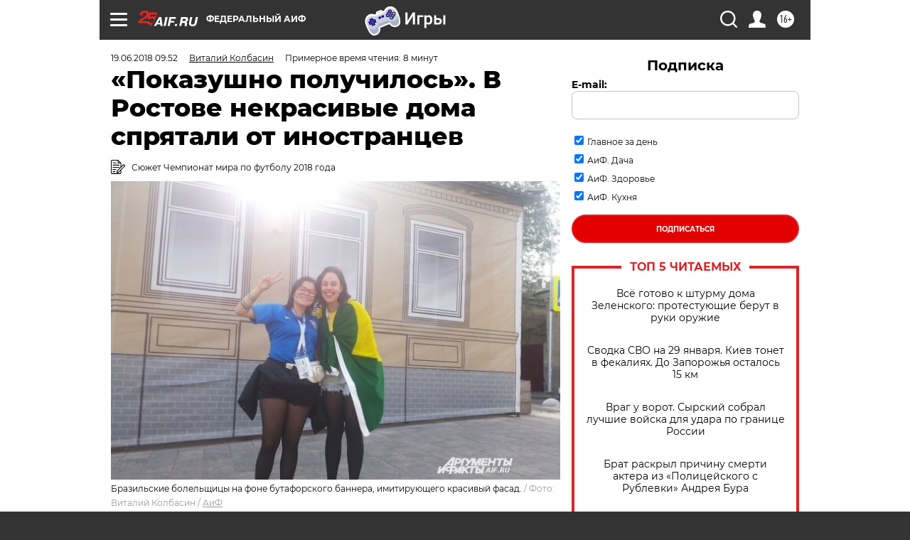

--- FILE ---
content_type: text/html; charset=UTF-8
request_url: https://aif.ru/realty/utilities/pokazushno_poluchilos_v_rostove_nekrasivye_doma_spryatali_ot_inostrancev?from_inject=1
body_size: 46812
content:
<!DOCTYPE html>
<!--[if IE 8]><html class="ie8"> <![endif]-->
<!--[if gt IE 8]><!--><html lang="ru"> <!--<![endif]-->
<head>
    <!-- created_at 29-01-2026 20:27:01 -->
    <script>
        window.isIndexPage = 0;
        window.isMobileBrowser = 0;
        window.disableSidebarCut = 1;
        window.bannerDebugMode = 0;
    </script>

                
                                    <meta http-equiv="Content-Type" content="text/html; charset=utf-8" >
<meta name="format-detection" content="telephone=no" >
<meta name="viewport" content="width=device-width, user-scalable=no, initial-scale=1.0, maximum-scale=1.0, minimum-scale=1.0" >
<meta http-equiv="X-UA-Compatible" content="IE=edge,chrome=1" >
<meta name="HandheldFriendly" content="true" >
<meta name="format-detection" content="telephone=no" >
<meta name="theme-color" content="#ffffff" >
<meta name="description" content="В Ростове-на-Дону к чемпионату мира по футболу жилые дома неприглядного вида завесили баннерами, имитирующими красивые фасады. Корреспондент АиФ.ru узнал, как живется их жителям, оказавшимся по ту сторону мундиаля." >
<meta name="keywords" content="Ростов-на-Дону,Чемпионат мира по футболу - 2018" >
<meta name="article:published_time" content="2018-06-19T06:52:24+0300" >
<meta property="og:title" content="«Показушно получилось». В Ростове некрасивые дома спрятали от иностранцев" >
<meta property="og:description" content="В Ростове-на-Дону к чемпионату мира по футболу жилые дома неприглядного вида завесили баннерами, имитирующими красивые фасады. Корреспондент АиФ.ru узнал, как живется их жителям, оказавшимся по ту сторону мундиаля." >
<meta property="og:type" content="article" >
<meta property="og:image" content="https://aif-s3.aif.ru/images/014/467/0a2ace2e4477cf5d17187c7f24a8950e.jpg" >
<meta property="og:url" content="https://aif.ru/realty/utilities/pokazushno_poluchilos_v_rostove_nekrasivye_doma_spryatali_ot_inostrancev" >
<meta property="og:site_name" content="AiF" >
<meta property="twitter:card" content="summary_large_image" >
<meta property="twitter:site" content="@aifonline" >
<meta property="twitter:title" content="«Показушно получилось». В Ростове некрасивые дома спрятали от иностранцев" >
<meta property="twitter:description" content="В Ростове-на-Дону к чемпионату мира по футболу жилые дома неприглядного вида завесили баннерами, имитирующими красивые фасады. Корреспондент АиФ.ru узнал, как живется их жителям, оказавшимся по ту сторону мундиаля." >
<meta property="twitter:creator" content="@aifonline" >
<meta property="twitter:image:src" content="https://aif-s3.aif.ru/images/014/467/0a2ace2e4477cf5d17187c7f24a8950e.jpg" >
<meta property="twitter:domain" content="https://aif.ru/realty/utilities/pokazushno_poluchilos_v_rostove_nekrasivye_doma_spryatali_ot_inostrancev" >
<meta name="author" content="Виталий Колбасин" >
<meta name="facebook-domain-verification" content="jiqbwww7rrqnwzjkizob7wrpmgmwq3" >
        <title>«Показушно получилось». В Ростове некрасивые дома спрятали от иностранцев | Аргументы и Факты</title>    <link rel="shortcut icon" type="image/x-icon" href="/favicon.ico" />
    <link rel="icon" type="image/svg+xml" href="/favicon.svg">
    
    <link rel="preload" href="/redesign2018/fonts/montserrat-v15-latin-ext_latin_cyrillic-ext_cyrillic-regular.woff2" as="font" type="font/woff2" crossorigin>
    <link rel="preload" href="/redesign2018/fonts/montserrat-v15-latin-ext_latin_cyrillic-ext_cyrillic-italic.woff2" as="font" type="font/woff2" crossorigin>
    <link rel="preload" href="/redesign2018/fonts/montserrat-v15-latin-ext_latin_cyrillic-ext_cyrillic-700.woff2" as="font" type="font/woff2" crossorigin>
    <link rel="preload" href="/redesign2018/fonts/montserrat-v15-latin-ext_latin_cyrillic-ext_cyrillic-700italic.woff2" as="font" type="font/woff2" crossorigin>
    <link rel="preload" href="/redesign2018/fonts/montserrat-v15-latin-ext_latin_cyrillic-ext_cyrillic-800.woff2" as="font" type="font/woff2" crossorigin>
    <link href="https://aif.ru/amp/realty/utilities/pokazushno_poluchilos_v_rostove_nekrasivye_doma_spryatali_ot_inostrancev" rel="amphtml" >
<link href="https://aif.ru/realty/utilities/pokazushno_poluchilos_v_rostove_nekrasivye_doma_spryatali_ot_inostrancev" rel="canonical" >
<link href="https://aif.ru/redesign2018/css/style.css?cba" media="all" rel="stylesheet" type="text/css" >
<link href="https://aif.ru/img/icon/apple_touch_icon_57x57.png?cba" rel="apple-touch-icon" sizes="57x57" >
<link href="https://aif.ru/img/icon/apple_touch_icon_114x114.png?cba" rel="apple-touch-icon" sizes="114x114" >
<link href="https://aif.ru/img/icon/apple_touch_icon_72x72.png?cba" rel="apple-touch-icon" sizes="72x72" >
<link href="https://aif.ru/img/icon/apple_touch_icon_144x144.png?cba" rel="apple-touch-icon" sizes="144x144" >
<link href="https://aif.ru/img/icon/apple-touch-icon.png?cba" rel="apple-touch-icon" sizes="180x180" >
<link href="https://aif.ru/img/icon/favicon-32x32.png?cba" rel="icon" type="image/png" sizes="32x32" >
<link href="https://aif.ru/img/icon/favicon-16x16.png?cba" rel="icon" type="image/png" sizes="16x16" >
<link href="https://aif.ru/img/manifest.json?cba" rel="manifest" >
<link href="https://aif.ru/img/safari-pinned-tab.svg?cba" rel="mask-icon" color="#d55b5b" >
<link href="https://ads.betweendigital.com" rel="preconnect" crossorigin="" >
        <script type="text/javascript">
    //<!--
    var isRedesignPage = true;    //-->
</script>
<script type="text/javascript" src="https://aif.ru/js/output/jquery.min.js?cba"></script>
<script type="text/javascript" src="https://aif.ru/js/output/header_scripts.js?cba"></script>
<script type="text/javascript">
    //<!--
    var _sf_startpt=(new Date()).getTime()    //-->
</script>
<script type="application/ld+json">
    {"@context":"https:\/\/schema.org","@type":"BreadcrumbList","itemListElement":[{"@type":"ListItem","position":1,"name":"\u0410\u0440\u0433\u0443\u043c\u0435\u043d\u0442\u044b \u0438 \u0424\u0430\u043a\u0442\u044b","item":"https:\/\/aif.ru\/"},{"@type":"ListItem","position":2,"name":"\u041d\u0435\u0434\u0432\u0438\u0436\u0438\u043c\u043e\u0441\u0442\u044c","item":"https:\/\/aif.ru\/realty"},{"@type":"ListItem","position":3,"name":"\u0416\u041a\u0425","item":"https:\/\/aif.ru\/realty\/utilities"},{"@type":"ListItem","position":4,"name":"\u00ab\u041f\u043e\u043a\u0430\u0437\u0443\u0448\u043d\u043e \u043f\u043e\u043b\u0443\u0447\u0438\u043b\u043e\u0441\u044c\u00bb. \u0412 \u0420\u043e\u0441\u0442\u043e\u0432\u0435 \u043d\u0435\u043a\u0440\u0430\u0441\u0438\u0432\u044b\u0435 \u0434\u043e\u043c\u0430 \u0441\u043f\u0440\u044f\u0442\u0430\u043b\u0438 \u043e\u0442 \u0438\u043d\u043e\u0441\u0442\u0440\u0430\u043d\u0446\u0435\u0432","item":"https:\/\/aif.ru\/realty\/utilities\/pokazushno_poluchilos_v_rostove_nekrasivye_doma_spryatali_ot_inostrancev"}]}</script>
<script type="application/ld+json">
    {"@context":"https:\/\/schema.org","@type":"Article","mainEntityOfPage":{"@type":"WebPage","@id":"https:\/\/aif.ru\/realty\/utilities\/pokazushno_poluchilos_v_rostove_nekrasivye_doma_spryatali_ot_inostrancev"},"headline":"\u00ab\u041f\u043e\u043a\u0430\u0437\u0443\u0448\u043d\u043e \u043f\u043e\u043b\u0443\u0447\u0438\u043b\u043e\u0441\u044c\u00bb. \u0412 \u0420\u043e\u0441\u0442\u043e\u0432\u0435 \u043d\u0435\u043a\u0440\u0430\u0441\u0438\u0432\u044b\u0435 \u0434\u043e\u043c\u0430 \u0441\u043f\u0440\u044f\u0442\u0430\u043b\u0438 \u043e\u0442 \u0438\u043d\u043e\u0441\u0442\u0440\u0430\u043d\u0446\u0435\u0432","articleBody":"&laquo;\u041f\u043e\u043a\u0430\u0437\u0443\u0448\u043d\u043e \u043f\u043e\u043b\u0443\u0447\u0438\u043b\u043e\u0441\u044c...&raquo;\n\n\u0413\u043b\u0430\u0432\u0430 \u0430\u0434\u043c\u0438\u043d\u0438\u0441\u0442\u0440\u0430\u0446\u0438\u0438 \u0420\u043e\u0441\u0442\u043e\u0432\u0430-\u043d\u0430-\u0414\u043e\u043d\u0443 \u0412\u0438\u0442\u0430\u043b\u0438\u0439 \u041a\u0443\u0448\u043d\u0430\u0440\u0451\u0432 \u043f\u0440\u0435\u0434\u043b\u043e\u0436\u0438\u043b \u0441\u043a\u0440\u044b\u0442\u044c \u043e\u0442 \u0432\u0437\u0433\u043b\u044f\u0434\u0430 \u0438\u043d\u043e\u0441\u0442\u0440\u0430\u043d\u043d\u044b\u0445 \u0431\u043e\u043b\u0435\u043b\u044c\u0449\u0438\u043a\u043e\u0432 \u043d\u0443\u0436\u0434\u0430\u044e\u0449\u0438\u0435\u0441\u044f \u0432 \u0440\u0435\u043c\u043e\u043d\u0442\u0435 \u0437\u0434\u0430\u043d\u0438\u044f. \u041e\u043a\u043e\u043b\u043e \u0441\u043e\u0442\u043d\u0438 \u043e\u0431\u044a\u0435\u043a\u0442\u043e\u0432 \u0438\u0441\u0442\u043e\u0440\u0438\u0447\u0435\u0441\u043a\u043e\u0433\u043e \u0446\u0435\u043d\u0442\u0440\u0430 \u0437\u0430\u0432\u0435\u0441\u0438\u043b\u0438 \u0431\u0430\u043d\u043d\u0435\u0440\u0430\u043c\u0438, \u0438\u043c\u0438\u0442\u0438\u0440\u0443\u044e\u0449\u0438\u043c\u0438 \u043e\u0442\u0440\u0435\u0441\u0442\u0430\u0432\u0440\u0438\u0440\u043e\u0432\u0430\u043d\u043d\u044b\u0435 \u0444\u0430\u0441\u0430\u0434\u044b. \u0412 \u0442\u043e\u043c \u0447\u0438\u0441\u043b\u0435 \u0434\u043e\u043c\u0430, \u0433\u0434\u0435 \u0436\u0438\u0432\u0443\u0442 \u043b\u044e\u0434\u0438.\n\n\n\n\n\u0411\u044b\u0432\u0448\u0438\u0439 \u043a\u0443\u043f\u0435\u0447\u0435\u0441\u043a\u0438\u0439 \u0434\u043e\u043c \u043d\u0430 \u0443\u043b\u0438\u0446\u0435 \u0411\u0430\u0443\u043c\u0430\u043d\u0430 \u0432 \u0420\u043e\u0441\u0442\u043e\u0432\u0435-\u043d\u0430-\u0414\u043e\u043d\u0443 \u043f\u043e\u043f\u0430\u043b \u043f\u043e\u0434 \u0431\u0430\u043d\u043d\u0435\u0440 \u0438\u0437-\u0437\u0430 \u0441\u0432\u043e\u0435\u0433\u043e \u043d\u0435\u043f\u0440\u0438\u0433\u043b\u044f\u0434\u043d\u043e\u0433\u043e \u0432\u0438\u0434\u0430. \u0424\u043e\u0442\u043e:  \u0410\u0438\u0424\/ \u0412\u0438\u0442\u0430\u043b\u0438\u0439 \u041a\u043e\u043b\u0431\u0430\u0441\u0438\u043d\n\n\n\u041d\u0430 \u043d\u0435\u043a\u043e\u0442\u043e\u0440\u044b\u0445 \u043e\u0431\u044a\u0435\u043a\u0442\u0430\u0445 \u0440\u0438\u0441\u0443\u043d\u043a\u0438 \u0444\u0430\u0441\u0430\u0434\u043e\u0432 \u0441 \u043e\u043a\u043d\u0430\u043c\u0438 \u0438 \u0434\u0432\u0435\u0440\u044f\u043c\u0438 \u0432\u044b\u0433\u043b\u044f\u0434\u044f\u0442 \u043d\u0430\u0441\u0442\u043e\u043b\u044c\u043a\u043e \u043f\u0440\u0430\u0432\u0434\u043e\u043f\u043e\u0434\u043e\u0431\u043d\u043e, \u0447\u0442\u043e \u043f\u0440\u043e\u0445\u043e\u0434\u044f\u0449\u0438\u0435 \u043c\u0438\u043c\u043e \u043d\u0438\u0445 \u0444\u0443\u0442\u0431\u043e\u043b\u044c\u043d\u044b\u0435 \u0431\u043e\u043b\u0435\u043b\u044c\u0449\u0438\u043a\u0438 \u0438 \u043d\u0435 \u0434\u043e\u0433\u0430\u0434\u044b\u0432\u0430\u044e\u0442\u0441\u044f \u043e \u043d\u043e\u0443-\u0445\u0430\u0443 \u0433\u0440\u0430\u0434\u043e\u043d\u0430\u0447\u0430\u043b\u044c\u043d\u0438\u043a\u0430.\n\n\u0411\u044b\u0432\u0448\u0438\u0439 \u043a\u0443\u043f\u0435\u0447\u0435\u0441\u043a\u0438\u0439 \u0434\u043e\u043c \u043d\u0430 \u0443\u0433\u043b\u0443 \u0443\u043b\u0438\u0446\u044b \u0411\u0430\u0443\u043c\u0430\u043d\u0430 \u0438 \u043f\u0435\u0440\u0435\u0443\u043b\u043a\u0430 \u0421\u0435\u043c\u0430\u0448\u043a\u043e \u0440\u0430\u0441\u043f\u043e\u043b\u043e\u0436\u0435\u043d \u0432 \u0441\u0430\u043c\u043e\u043c \u0441\u0435\u0440\u0434\u0446\u0435 \u0420\u043e\u0441\u0442\u043e\u0432\u0430-\u043d\u0430-\u0414\u043e\u043d\u0443 \u0438 \u043f\u0440\u0438\u0437\u043d\u0430\u043d \u043e\u0431\u044a\u0435\u043a\u0442\u043e\u043c \u043a\u0443\u043b\u044c\u0442\u0443\u0440\u043d\u043e\u0433\u043e \u043d\u0430\u0441\u043b\u0435\u0434\u0438\u044f, \u043e \u0447\u0451\u043c \u0441\u0432\u0438\u0434\u0435\u0442\u0435\u043b\u044c\u0441\u0442\u0432\u0443\u0435\u0442 \u0432\u044b\u0432\u0435\u0441\u043a\u0430 \u043d\u0430 \u0434\u043e\u043c\u0435. \u041f\u0440\u0430\u0432\u0434\u0430, \u0441\u0435\u0439\u0447\u0430\u0441 \u0437\u043d\u0430\u043a \u0441\u043a\u0440\u044b\u0442 \u0431\u0430\u043d\u043d\u0435\u0440\u043e\u043c, \u0438\u043c\u0438\u0442\u0438\u0440\u0443\u044e\u0449\u0438\u043c \u0444\u0430\u0441\u0430\u0434 \u043f\u043e\u0434 \u0446\u0432\u0435\u0442 \u043e\u0445\u0440\u044b. \u0417\u0434\u0435\u0441\u044c \u0436\u0438\u0432\u0443\u0442 \u043d\u0435\u0441\u043a\u043e\u043b\u044c\u043a\u043e \u0441\u0435\u043c\u0435\u0439.\n\n&laquo;\u0416\u0438\u0432\u0443 \u0442\u0443\u0442 \u0443\u0436\u0435 67 \u043b\u0435\u0442, \u0438 \u0437\u0430 \u044d\u0442\u043e \u0432\u0440\u0435\u043c\u044f \u043d\u0438 \u0440\u0430\u0437\u0443 \u043d\u0438\u043a\u0442\u043e \u043d\u0435 \u043f\u0440\u0438\u043a\u043e\u0441\u043d\u0443\u043b\u0441\u044f \u043a \u0434\u043e\u043c\u0443, \u0447\u0442\u043e\u0431\u044b \u0441\u0434\u0435\u043b\u0430\u0442\u044c \u0435\u0433\u043e \u043a\u0440\u0430\u0441\u0438\u0432\u0435\u0435. \u041f\u0435\u0440\u0435\u0434 \u043d\u0430\u0447\u0430\u043b\u043e\u043c \u0447\u0435\u043c\u043f\u0438\u043e\u043d\u0430\u0442\u0430 \u043c\u0438\u0440\u0430 \u043f\u0440\u0438\u0448\u043b\u0438 \u0441\u0442\u0440\u043e\u0438\u0442\u0435\u043b\u0438, \u0444\u043e\u0442\u043e\u0433\u0440\u0430\u0444\u0438\u0440\u043e\u0432\u0430\u043b\u0438, \u0430 \u043f\u043e\u0442\u043e\u043c \u043f\u043e\u0441\u0442\u0430\u0432\u0438\u043b\u0438 \u043d\u0430\u0441 \u043f\u0435\u0440\u0435\u0434 \u0444\u0430\u043a\u0442\u043e\u043c: \u0438\u0437-\u0437\u0430 \u043d\u0435\u0432\u0437\u0440\u0430\u0447\u043d\u043e\u0433\u043e \u0444\u0430\u0441\u0430\u0434\u0430 \u0434\u043e\u043c \u0437\u0430\u0432\u0435\u0441\u044f\u0442 \u0431\u0430\u043d\u043d\u0435\u0440\u043e\u043c, \u0447\u0442\u043e\u0431\u044b, \u043c\u043e\u043b, \u0438\u043d\u043e\u0441\u0442\u0440\u0430\u043d\u0446\u044b \u043d\u0435 \u0432\u0438\u0434\u0435\u043b\u0438 \u043e\u0431\u0448\u0430\u0440\u043f\u0430\u043d\u043d\u044b\u0445 \u0441\u0442\u0435\u043d, &mdash; \u0440\u0430\u0441\u0441\u043a\u0430\u0437\u044b\u0432\u0430\u0435\u0442 \u0413\u0440\u0438\u0433\u043e\u0440\u0438\u0439 \u041f\u0430\u043b\u043a\u0438\u043d. &mdash; \u0411\u0430\u043d\u043d\u0435\u0440 \u043e\u0441\u043e\u0431\u043e \u043d\u0435 \u043c\u0435\u0448\u0430\u0435\u0442, \u043d\u043e \u043f\u0440\u043e\u0442\u0438\u0432\u043d\u043e, \u0447\u0442\u043e \u0442\u0430\u043a \u043f\u043e\u043a\u0430\u0437\u0443\u0448\u043d\u043e \u043f\u043e\u043b\u0443\u0447\u0438\u043b\u043e\u0441\u044c&raquo;.\n\n\n\n\n\u0422\u0430\u043a \u0432\u044b\u0433\u043b\u044f\u0434\u0438\u0442 \u0434\u0432\u043e\u0440 \u0432\u043d\u0443\u0442\u0440\u0438 \u0434\u043e\u043c\u0430, \u043f\u0440\u0438\u0437\u043d\u0430\u043d\u043d\u043e\u0433\u043e \u043e\u0431\u044a\u0435\u043a\u0442\u043e\u043c \u043a\u0443\u043b\u044c\u0442\u0443\u0440\u043d\u043e\u0433\u043e \u043d\u0430\u0441\u043b\u0435\u0434\u0438\u044f. \u0424\u043e\u0442\u043e:  \u0410\u0438\u0424\/ \u0412\u0438\u0442\u0430\u043b\u0438\u0439 \u041a\u043e\u043b\u0431\u0430\u0441\u0438\u043d\n\n\n\u0421\u043e\u0441\u0435\u0434\u043a\u0430 \u0415\u043b\u0435\u043d\u0430 \u041a\u043e\u043b\u043e\u0434\u0438\u0439 \u043e\u0431\u0440\u0430\u0449\u0430\u0435\u0442 \u0432\u043d\u0438\u043c\u0430\u043d\u0438\u0435 \u043d\u0430 \u0442\u043e, \u0447\u0442\u043e \u0441\u0442\u0440\u043e\u0438\u0442\u0435\u043b\u0438 \u0441\u0432\u0435\u0440\u043b\u0438\u043b\u0438 \u0434\u044b\u0440\u043a\u0438 \u0432 \u0444\u0430\u0441\u0430\u0434\u0435, \u0447\u0442\u043e\u0431\u044b \u0443\u0441\u0442\u0430\u043d\u043e\u0432\u0438\u0442\u044c \u0431\u0430\u043d\u043d\u0435\u0440\u043d\u0443\u044e \u043a\u043e\u043d\u0441\u0442\u0440\u0443\u043a\u0446\u0438\u044e, \u0438 \u0442\u0435\u043c \u0441\u0430\u043c\u044b\u043c \u043f\u043e\u0432\u0440\u0435\u0434\u0438\u043b\u0438 \u0438 \u0431\u0435\u0437 \u0442\u043e\u0433\u043e \u043e\u0431\u0432\u0435\u0442\u0448\u0430\u043b\u0443\u044e \u043b\u0438\u0446\u0435\u0432\u0443\u044e \u0441\u0442\u043e\u0440\u043e\u043d\u0443 \u0437\u0434\u0430\u043d\u0438\u044f.\n\n&laquo;\u041a\u043e\u0433\u0434\u0430 \u0432\u0431\u0438\u0432\u0430\u043b\u0438 \u0432 \u0441\u0442\u0435\u043d\u0443 \u0448\u0442\u044b\u0440\u0438 \u0434\u043b\u044f \u043a\u0440\u0435\u043f\u043b\u0435\u043d\u0438\u044f \u043a\u043e\u043d\u0441\u0442\u0440\u0443\u043a\u0446\u0438\u0438, \u0442\u043e \u044f \u0434\u0443\u043c\u0430\u043b\u0430, \u0447\u0442\u043e \u0441\u0442\u0435\u043d\u0430 \u0440\u0443\u0445\u043d\u0435\u0442, \u043b\u0443\u0447\u0448\u0435 \u0431\u044b \u0442\u0430\u043a\u0430\u044f \u043a\u0440\u0430\u0441\u043e\u0442\u0430 \u0431\u044b\u043b\u0430 \u043d\u0430\u0441\u0442\u043e\u044f\u0449\u0430\u044f!&raquo; &mdash; \u0433\u043e\u0432\u043e\u0440\u0438\u0442 \u0440\u043e\u0441\u0442\u043e\u0432\u0447\u0430\u043d\u043a\u0430.\n\n\u0421 \u0443\u043b\u0438\u0446\u044b \u0431\u044b\u0432\u0448\u0438\u0439 \u043a\u0443\u043f\u0435\u0447\u0435\u0441\u043a\u0438\u0439 \u0434\u043e\u043c \u0442\u0435\u043f\u0435\u0440\u044c \u0441\u043c\u043e\u0442\u0440\u0438\u0442\u0441\u044f \u043a\u0430\u043a \u043d\u043e\u0432\u0435\u043d\u044c\u043a\u0438\u0439, \u0430 \u0435\u0441\u043b\u0438 \u0437\u0430\u0439\u0442\u0438 \u0432\u043e \u0434\u0432\u043e\u0440, \u0442\u043e \u043c\u043e\u0436\u043d\u043e \u0443\u0432\u0438\u0434\u0435\u0442\u044c \u0432\u0438\u0441\u044f\u0449\u0443\u044e \u044d\u043b\u0435\u043a\u0442\u0440\u043e\u043f\u0440\u043e\u0432\u043e\u0434\u043a\u0443, \u043f\u0440\u0435\u0434\u0441\u0442\u0430\u0432\u043b\u044f\u044e\u0449\u0443\u044e \u043e\u043f\u0430\u0441\u043d\u043e\u0441\u0442\u044c \u0434\u043b\u044f \u0436\u0438\u0442\u0435\u043b\u0435\u0439.\n\n&laquo;\u0417\u0430\u0447\u0435\u043c \u0436\u0435 \u0432\u0441\u0435\u043c\u0443 \u043c\u0438\u0440\u0443 \u043f\u043e\u043a\u0430\u0437\u044b\u0432\u0430\u0442\u044c \u0440\u0430\u0437\u0440\u0443\u0445\u0443?&raquo;\n\n\u0420\u043e\u0441\u0442\u043e\u0432\u0447\u0430\u043d\u0435 \u043d\u0435 \u043f\u0435\u0440\u0435\u0447\u0430\u0442 \u0432\u043e\u043b\u0435 \u0433\u043e\u0440\u043e\u0434\u0441\u043a\u0438\u0445 \u0432\u043b\u0430\u0441\u0442\u0435\u0439, \u0430 \u043d\u0435\u043a\u043e\u0442\u043e\u0440\u044b\u0435 \u0434\u0430\u0436\u0435 \u0441 \u043f\u043e\u043d\u0438\u043c\u0430\u043d\u0438\u0435\u043c \u043e\u0442\u043d\u0435\u0441\u043b\u0438\u0441\u044c \u043a \u0442\u0430\u043a\u043e\u043c\u0443 \u044d\u043a\u0441\u043f\u0435\u0440\u0438\u043c\u0435\u043d\u0442\u0443.\n\n\u0414\u043e\u0440\u0435\u0432\u043e\u043b\u044e\u0446\u0438\u043e\u043d\u043d\u044b\u0439 \u0434\u043e\u043c \u043f\u043e \u0430\u0434\u0440\u0435\u0441\u0443 \u0421\u0442\u0430\u043d\u0438\u0441\u043b\u0430\u0432\u0441\u043a\u043e\u0433\u043e, 188 \u043d\u0430\u0445\u043e\u0434\u0438\u0442\u0441\u044f \u0440\u044f\u0434\u043e\u043c \u0441 \u0444\u0430\u043d-\u0437\u043e\u043d\u043e\u0439 \u0431\u043e\u043b\u0435\u043b\u044c\u0449\u0438\u043a\u043e\u0432 \u0427\u041c-2018, \u043e\u0442\u0441\u044e\u0434\u0430 \u0441\u0430\u043c\u044b\u0439 \u043a\u043e\u0440\u043e\u0442\u043a\u0438\u0439 \u043f\u0443\u0442\u044c \u043a \u043d\u0430\u0431\u0435\u0440\u0435\u0436\u043d\u043e\u0439 \u0414\u043e\u043d\u0430, \u043f\u043e\u044d\u0442\u043e\u043c\u0443 \u043c\u0438\u043c\u043e \u0434\u043e\u043c\u0430 \u0445\u043e\u0434\u044f\u0442 \u0442\u043e\u043b\u043f\u044b \u0442\u0443\u0440\u0438\u0441\u0442\u043e\u0432. \u0414\u043e\u043c\u043e\u0432\u043b\u0430\u0434\u0435\u043d\u0438\u0435 \u0441\u0435\u043c\u044c\u0438 \u043f\u0435\u043d\u0441\u0438\u043e\u043d\u0435\u0440\u0430 \u0410\u043b\u0435\u043a\u0441\u0430\u043d\u0434\u0440\u0430 \u0413\u0430\u043b\u044f\u043c\u0438\u043d\u0430 \u0442\u0430\u043a\u0436\u0435 \u043f\u043e\u043f\u0430\u0434\u0430\u043b\u043e \u043f\u043e\u0434 \u0431\u0430\u043d\u043d\u0435\u0440.\n\n\n\n\n\u0410\u043b\u0435\u043a\u0441\u0430\u043d\u0434\u0440 \u0413\u0430\u043b\u044f\u043c\u0438\u043d \u0441\u0447\u0438\u0442\u0430\u0435\u0442, \u0447\u0442\u043e \u0441 \u0431\u0430\u043d\u043d\u0435\u0440\u043e\u043c \u0435\u0433\u043e \u0434\u043e\u043c \u0432\u044b\u0433\u043b\u044f\u0434\u0438\u0442 \u043a\u0440\u0430\u0441\u0438\u0432\u0435\u0435. \u0424\u043e\u0442\u043e:  \u0410\u0438\u0424\/ \u0412\u0438\u0442\u0430\u043b\u0438\u0439 \u041a\u043e\u043b\u0431\u0430\u0441\u0438\u043d\n\n\n&laquo;\u041e\u0431\u043b\u0430\u0433\u043e\u0440\u043e\u0434\u0438\u0442\u044c \u0444\u0430\u0441\u0430\u0434 \u0434\u0435\u043d\u0435\u0433 \u043d\u0435\u0442, \u043f\u043e\u044d\u0442\u043e\u043c\u0443 \u0437\u0430\u0447\u0435\u043c \u0436\u0435 \u0432\u0441\u0435\u043c\u0443 \u043c\u0438\u0440\u0443 \u043f\u043e\u043a\u0430\u0437\u044b\u0432\u0430\u0442\u044c \u0440\u0430\u0437\u0440\u0443\u0445\u0443, \u043a\u0430\u043a-\u0442\u043e \u0432\u0435\u0434\u044c \u043d\u0430\u0434\u043e \u043f\u0440\u0438\u043a\u0440\u044b\u0442\u044c\u0441\u044f \u043e\u0442 \u0433\u043e\u0441\u0442\u0435\u0439. \u042f \u0441\u0447\u0438\u0442\u0430\u044e, \u0447\u0442\u043e \u044d\u0442\u043e \u0432 \u043f\u043e\u0440\u044f\u0434\u043a\u0435 \u0432\u0435\u0449\u0435\u0439 \u0432 \u043d\u0430\u0448\u0435\u0439 \u0440\u043e\u0441\u0441\u0438\u0439\u0441\u043a\u043e\u0439 \u0434\u0435\u0439\u0441\u0442\u0432\u0438\u0442\u0435\u043b\u044c\u043d\u043e\u0441\u0442\u0438&raquo;, &mdash; \u043e\u0442\u043c\u0435\u0447\u0430\u0435\u0442 \u043c\u0443\u0436\u0447\u0438\u043d\u0430.\n\n\u041f\u043e \u0441\u043b\u043e\u0432\u0430\u043c \u0440\u043e\u0441\u0442\u043e\u0432\u0447\u0430\u043d\u0438\u043d\u0430, \u0442\u0430\u043a \u0435\u0449\u0451 \u043a\u0440\u0430\u0441\u0438\u0432\u0435\u0435 \u043f\u043e\u043b\u0443\u0447\u0438\u043b\u043e\u0441\u044c, \u0431\u0430\u043d\u043d\u0435\u0440 \u0435\u043c\u0443 \u043d\u0440\u0430\u0432\u0438\u0442\u0441\u044f, \u043e\u043d \u043d\u0430\u0440\u0438\u0441\u043e\u0432\u0430\u043d \u0432 \u0443\u0434\u0430\u0447\u043d\u043e\u043c \u0442\u043e\u043d\u0435, \u0434\u0430 \u0438 \u0437\u0430\u0433\u043b\u044f\u0434\u044b\u0432\u0430\u0442\u044c \u0432 \u043e\u043a\u043d\u0430 \u043f\u0440\u043e\u0445\u043e\u0436\u0438\u0435 \u0442\u0435\u043f\u0435\u0440\u044c \u043d\u0435 \u0431\u0443\u0434\u0443\u0442.\n\n&laquo;\u0423 \u043d\u0430\u0441 \u043d\u0435 \u0441\u043f\u0440\u0430\u0448\u0438\u0432\u0430\u043b\u0438 \u0440\u0430\u0437\u0440\u0435\u0448\u0435\u043d\u0438\u044f \u043d\u0430 \u0443\u0441\u0442\u0430\u043d\u043e\u0432\u043a\u0443 \u0431\u0430\u043d\u043d\u0435\u0440\u0430: \u0441\u043d\u0430\u0447\u0430\u043b\u0430 \u043f\u0440\u0435\u0434\u043b\u0430\u0433\u0430\u043b\u0438 \u043f\u043e\u0434\u043a\u0440\u0430\u0441\u0438\u0442\u044c \u0444\u0430\u0441\u0430\u0434, \u0430 \u043a\u043e\u0433\u0434\u0430 \u0434\u043e\u0440\u043e\u0433\u0443 \u0434\u0435\u043b\u0430\u043b\u0438 \u0432 \u0430\u0432\u0440\u0430\u043b\u044c\u043d\u043e\u043c \u0440\u0435\u0436\u0438\u043c\u0435, \u0447\u0442\u043e\u0431\u044b \u0443\u0441\u043f\u0435\u0442\u044c \u043a \u043f\u0440\u0438\u0435\u0437\u0434\u0443 \u0438\u043d\u043e\u0441\u0442\u0440\u0430\u043d\u0446\u0435\u0432, \u0442\u043e \u0442\u0430\u043a \u0437\u0430\u043b\u044f\u043f\u0430\u043b\u0438 \u0441\u0442\u0435\u043d\u0443 \u0431\u0438\u0442\u0443\u043c\u043e\u043c, \u0447\u0442\u043e \u0440\u0435\u0448\u0438\u043b\u0438 \u0437\u0430\u0432\u0435\u0441\u0438\u0442\u044c&raquo;, &mdash; \u043f\u043e\u044f\u0441\u043d\u044f\u0435\u0442 \u0410\u043b\u0435\u043a\u0441\u0430\u043d\u0434\u0440 \u0413\u0430\u043b\u044f\u043c\u0438\u043d.\n\n&laquo;\u0411\u0443\u0434\u0435\u043c \u0432\u0430\u0441 \u0437\u0430\u043d\u0430\u0432\u0435\u0448\u0438\u0432\u0430\u0442\u044c!&raquo;\n\n\u0421\u0430\u043c\u043e\u0435 \u043c\u0430\u0441\u0448\u0442\u0430\u0431\u043d\u043e\u0435 \u0431\u0430\u043d\u043d\u0435\u0440\u043d\u043e\u0435 \u043f\u043e\u043b\u043e\u0442\u043d\u043e &mdash; \u043d\u0430 \u0442\u0440\u0435\u0445 \u0434\u043e\u043c\u0430\u0445 &mdash; \u043d\u0430\u0445\u043e\u0434\u0438\u0442\u0441\u044f \u0432 \u0420\u043e\u0441\u0442\u043e\u0432\u0435-\u043d\u0430-\u0414\u043e\u043d\u0443 \u043d\u0430 \u0443\u043b\u0438\u0446\u0435 \u0428\u0430\u0443\u043c\u044f\u043d\u0430. \u0412 \u0434\u0432\u0443\u0445 \u0448\u0430\u0433\u0430\u0445 \u043e\u0442\u0441\u044e\u0434\u0430 \u0433\u043b\u0430\u0432\u043d\u0430\u044f \u0443\u043b\u0438\u0446\u0430 \u0433\u043e\u0440\u043e\u0434\u0430: \u0411\u043e\u043b\u044c\u0448\u0430\u044f \u0421\u0430\u0434\u043e\u0432\u0430\u044f. \u041e\u0442\u0441\u044e\u0434\u0430 \u0441\u043b\u044b\u0448\u043d\u043e, \u043a\u0430\u043a \u0438\u043d\u043e\u0441\u0442\u0440\u0430\u043d\u043d\u044b\u0435 \u0431\u043e\u043b\u0435\u043b\u044c\u0449\u0438\u043a\u0438 \u0442\u0430\u043d\u0446\u0443\u044e\u0442 \u0438 \u043f\u043e\u044e\u0442 \u0440\u044f\u0434\u043e\u043c \u0441 \u043a\u0430\u0444\u0435\u0434\u0440\u0430\u043b\u044c\u043d\u044b\u043c \u0441\u043e\u0431\u043e\u0440\u043e\u043c.\n\n\n\n\n\u0411\u0430\u043d\u043d\u0435\u0440\u044b \u0438\u043c\u0438\u0442\u0438\u0440\u0443\u044e\u0442 \u043d\u0435\u0441\u0443\u0449\u0435\u0441\u0442\u0432\u0443\u044e\u0449\u0438\u0439 \u0440\u0435\u043c\u043e\u043d\u0442. \u0424\u043e\u0442\u043e:  \u0410\u0438\u0424\/ \u0412\u0438\u0442\u0430\u043b\u0438\u0439 \u041a\u043e\u043b\u0431\u0430\u0441\u0438\u043d\n\n\n\u0427\u0435\u0442\u044b\u0440\u0435\u0445\u044d\u0442\u0430\u0436\u043d\u044b\u0435 \u0437\u0434\u0430\u043d\u0438\u044f \u0437\u0430\u0432\u0435\u0448\u0435\u043d\u044b \u043a\u0440\u0430\u0441\u0438\u0432\u044b\u043c\u0438 \u0445\u043e\u043b\u0441\u0442\u0430\u043c\u0438, \u0438\u043c\u0438\u0442\u0438\u0440\u0443\u044e\u0449\u0438\u043c\u0438 \u0444\u0430\u0441\u0430\u0434 \u0437\u0434\u0430\u043d\u0438\u044f. \u0421\u043e \u0441\u0442\u043e\u0440\u043e\u043d\u044b \u043d\u0435 \u0441\u0440\u0430\u0437\u0443 \u043e\u043f\u0440\u0435\u0434\u0435\u043b\u0438\u0448\u044c, \u0447\u0442\u043e \u044d\u0442\u043e \u0431\u0443\u0442\u0430\u0444\u043e\u0440\u0438\u044f.\n\n\u0412 \u043e\u0434\u043d\u043e\u043c \u0438\u0437 \u0434\u043e\u043c\u043e\u0432 \u0437\u0434\u0435\u0441\u044c \u0436\u0438\u0432\u0451\u0442 \u0441\u0435\u043c\u044c\u044f \u043f\u0435\u043d\u0441\u0438\u043e\u043d\u0435\u0440\u043e\u0432: \u0422\u0430\u043c\u0430\u0440\u0430 \u0438 \u0412\u043b\u0430\u0434\u0438\u043c\u0438\u0440 \u0421\u0438\u0434\u0435\u043b\u044c\u043d\u0438\u043a\u0438. \u041c\u043d\u043e\u0433\u043e\u044d\u0442\u0430\u0436\u043a\u0430 \u0443\u0436\u0435 \u0434\u0435\u0432\u044f\u0442\u044c \u043b\u0435\u0442 \u043f\u0440\u0438\u0437\u043d\u0430\u043d\u0430 \u0430\u0432\u0430\u0440\u0438\u0439\u043d\u043e\u0439 \u0438 \u043f\u043e\u0434\u043b\u0435\u0436\u0438\u0442 \u0441\u043d\u043e\u0441\u0443. \u0411\u043e\u043b\u044c\u0448\u0438\u043d\u0441\u0442\u0432\u043e \u0445\u043e\u0437\u044f\u0435\u0432 \u043a\u0432\u0430\u0440\u0442\u0438\u0440 \u0440\u0430\u0437\u044a\u0435\u0445\u0430\u043b\u0438\u0441\u044c \u043f\u043e \u0434\u0440\u0443\u0433\u0438\u043c \u0430\u0434\u0440\u0435\u0441\u0430\u043c, \u043f\u043e\u043b\u0443\u0447\u0438\u0432 \u043e\u0442 \u0441\u043e\u0431\u0441\u0442\u0432\u0435\u043d\u043d\u0438\u043a\u0430 \u043a\u043e\u043c\u043f\u0435\u043d\u0441\u0430\u0446\u0438\u044e, \u043d\u043e \u0421\u0438\u0434\u0435\u043b\u044c\u043d\u0438\u043a\u0438 \u0438 \u0435\u0449\u0451 \u043d\u0435\u0441\u043a\u043e\u043b\u044c\u043a\u043e \u0441\u0435\u043c\u0435\u0439 \u043f\u0440\u043e\u0434\u043e\u043b\u0436\u0430\u044e\u0442 \u0442\u0443\u0442 \u043e\u0441\u0442\u0430\u0432\u0430\u0442\u044c\u0441\u044f.\n\n&laquo;\u041d\u0430\u0441 \u043f\u0440\u0435\u0434\u0443\u043f\u0440\u0435\u0434\u0438\u043b\u0438, \u0441\u043a\u0430\u0437\u0430\u043b\u0438: \u0431\u0443\u0434\u0435\u043c \u0432\u0430\u0441 \u0437\u0430\u043d\u0430\u0432\u0435\u0448\u0438\u0432\u0430\u0442\u044c, \u043f\u043e\u0442\u043e\u043c\u0443 \u0447\u0442\u043e \u0432\u0438\u0434 \u0437\u0434\u0430\u043d\u0438\u044f \u043d\u0435\u043f\u0440\u0438\u0433\u043e\u0434\u043d\u044b\u0439. \u0411\u0430\u043d\u043d\u0435\u0440 \u0438\u0437 \u0441\u0435\u0442\u043a\u0438, \u043d\u0430\u0441 \u043d\u0435 \u0431\u0435\u0441\u043f\u043e\u043a\u043e\u0438\u0442, \u043e\u043a\u043d\u0430 \u0432 \u043a\u0432\u0430\u0440\u0442\u0438\u0440\u0435 \u0441\u0432\u043e\u0431\u043e\u0434\u043d\u043e \u043e\u0442\u043a\u0440\u044b\u0432\u0430\u044e\u0442\u0441\u044f&raquo;, &mdash; \u0440\u0430\u0441\u0441\u043a\u0430\u0437\u044b\u0432\u0430\u0435\u0442 \u0422\u0430\u043c\u0430\u0440\u0430 \u0421\u0438\u0434\u0435\u043b\u044c\u043d\u0438\u043a.\n\n\n\n\n\u0412 \u043a\u0432\u0430\u0440\u0442\u0438\u0440\u0435 \u0421\u0438\u0434\u0435\u043b\u044c\u043d\u0438\u043a\u043e\u0432. \u0424\u043e\u0442\u043e:  \u0410\u0438\u0424\/ \u0412\u0438\u0442\u0430\u043b\u0438\u0439 \u041a\u043e\u043b\u0431\u0430\u0441\u0438\u043d\n\n\n\u0410 \u0432\u043e\u0442 \u0435\u0451 \u0432\u043d\u0443\u0447\u043a\u0435, \u043e\u0434\u0438\u043d\u043d\u0430\u0434\u0446\u0430\u0442\u0438\u043b\u0435\u0442\u043d\u0435\u0439 \u042e\u043b\u0438\u0438, \u043d\u043e\u0432\u043e\u0432\u0432\u0435\u0434\u0435\u043d\u0438\u0435 \u043d\u0435 \u043d\u0440\u0430\u0432\u0438\u0442\u0441\u044f: &laquo;\u0412 \u043e\u043a\u043d\u043e \u0441\u043c\u043e\u0442\u0440\u0438\u0448\u044c &mdash; \u043a\u0430\u043a \u0432 \u0441\u0435\u0442\u043e\u0447\u043a\u0443, \u043d\u0435\u043a\u043e\u043c\u0444\u043e\u0440\u0442\u043d\u043e \u044d\u0442\u043e&raquo;, &mdash; \u0433\u043e\u0432\u043e\u0440\u0438\u0442 \u0434\u0435\u0432\u043e\u0447\u043a\u0430.\n\n\u0416\u0438\u0442\u0435\u043b\u0438 \u0434\u043e\u043c\u043e\u0432, \u043e\u043a\u043d\u0430 \u043a\u043e\u0442\u043e\u0440\u044b\u0445 \u043d\u0430\u0445\u043e\u0434\u044f\u0442\u0441\u044f \u043d\u0430\u043f\u0440\u043e\u0442\u0438\u0432 \u0431\u0443\u0442\u0430\u0444\u043e\u0440\u0441\u043a\u043e\u0433\u043e \u0431\u0430\u043d\u043d\u0435\u0440\u0430, \u043a \u0438\u0434\u0435\u0435 \u0432\u043b\u0430\u0441\u0442\u0435\u0439 \u043e\u0442\u043d\u043e\u0441\u044f\u0442\u0441\u044f \u043e\u0442\u0440\u0438\u0446\u0430\u0442\u0435\u043b\u044c\u043d\u043e.\n\n&laquo;\u0414\u0435\u043d\u044c\u0433\u0438, \u0447\u0442\u043e \u043d\u0430 \u0431\u0430\u043d\u043d\u0435\u0440 \u043f\u043e\u0442\u0440\u0430\u0442\u0438\u043b\u0438, \u043b\u0443\u0447\u0448\u0435 \u0431\u044b \u043d\u0430 \u0440\u0435\u043c\u043e\u043d\u0442 \u043f\u0443\u0441\u0442\u0438\u043b\u0438, \u0440\u0435\u043c\u043e\u043d\u0442\u0438\u0440\u043e\u0432\u0430\u0442\u044c \u0434\u043e\u043c\u0430 \u043d\u0443\u0436\u043d\u043e, \u0430 \u043d\u0435 \u0437\u0430\u0432\u0435\u0448\u0438\u0432\u0430\u0442\u044c&raquo;, &mdash; \u0441\u0447\u0438\u0442\u0430\u0435\u0442 \u043f\u0435\u043d\u0441\u0438\u043e\u043d\u0435\u0440 \u041c\u0438\u0445\u0430\u0438\u043b \u0411\u0435\u0440\u0435\u0437\u0443\u0446\u043a\u0438\u0439.\n\n\u041d\u0435\u043b\u0435\u043f\u043e \u0438 \u0433\u043b\u0443\u043f\u043e\n\n\u0420\u0443\u043a\u043e\u0432\u043e\u0434\u0438\u0442\u0435\u043b\u044c \u0420\u043e\u0441\u0442\u043e\u0432\u0441\u043a\u043e\u0433\u043e \u0440\u0435\u0433\u0438\u043e\u043d\u0430\u043b\u044c\u043d\u043e\u0433\u043e \u043e\u0442\u0434\u0435\u043b\u0435\u043d\u0438\u044f \u0412\u0441\u0435\u0440\u043e\u0441\u0441\u0438\u0439\u0441\u043a\u043e\u0433\u043e \u043e\u0431\u0449\u0435\u0441\u0442\u0432\u0430 \u043e\u0445\u0440\u0430\u043d\u044b \u043f\u0430\u043c\u044f\u0442\u043d\u0438\u043a\u043e\u0432 \u0438\u0441\u0442\u043e\u0440\u0438\u0438 \u0438 \u043a\u0443\u043b\u044c\u0442\u0443\u0440\u044b \u0410\u043b\u0435\u043a\u0441\u0430\u043d\u0434\u0440 \u041a\u043e\u0436\u0438\u043d:\n\n&laquo;\u0415\u0441\u0442\u044c \u0441\u043b\u0443\u0447\u0430\u0438, \u043a\u043e\u0433\u0434\u0430 \u0431\u0430\u043d\u043d\u0435\u0440, \u0434\u0435\u0439\u0441\u0442\u0432\u0438\u0442\u0435\u043b\u044c\u043d\u043e \u043e\u043f\u0440\u0430\u0432\u0434\u0430\u043d. \u041f\u0440\u0438 \u0441\u0442\u0440\u043e\u0438\u0442\u0435\u043b\u044c\u0441\u0442\u0432\u0435 \u043e\u0431\u044a\u0435\u043a\u0442\u0430, \u043a\u043e\u0433\u0434\u0430 \u043d\u0443\u0436\u043d\u043e \u0437\u0430\u0432\u0435\u0441\u0438\u0442\u044c \u0438\u043c \u0437\u0430\u0432\u0430\u043b\u044e\u0445\u0443.\n\n\n\n\n\u0412 \u0420\u043e\u0441\u0442\u043e\u0432\u0435 \u043d\u0435\u043a\u0440\u0430\u0441\u0438\u0432\u044b\u0435 \u0434\u043e\u043c\u0430 \u0441\u043a\u0440\u044b\u043b\u0438 \u043e\u0442 \u0433\u043b\u0430\u0437 \u0444\u0443\u0442\u0431\u043e\u043b\u044c\u043d\u044b\u0445 \u0431\u043e\u043b\u0435\u043b\u044c\u0449\u0438\u043a\u043e\u0432 \u0440\u0438\u0441\u043e\u0432\u0430\u043d\u043d\u044b\u043c\u0438 \u0445\u043e\u043b\u0441\u0442\u0430\u043c\u0438. \u0424\u043e\u0442\u043e:  \u0410\u0438\u0424\/ \u0412\u0438\u0442\u0430\u043b\u0438\u0439 \u041a\u043e\u043b\u0431\u0430\u0441\u0438\u043d\n\n\n\u041d\u043e \u0437\u0430\u0447\u0435\u043c \u0436\u0435 \u0437\u0430\u0432\u0435\u0448\u0438\u0432\u0430\u0442\u044c \u0434\u043e\u043c\u0430, \u043f\u0440\u0438\u0437\u043d\u0430\u043d\u043d\u044b\u0435 \u043a\u0443\u043b\u044c\u0442\u0443\u0440\u043d\u044b\u043c \u043d\u0430\u0441\u043b\u0435\u0434\u0438\u0435\u043c? \u0417\u0434\u0435\u0441\u044c \u0432\u043e\u0437\u043d\u0438\u043a\u0430\u044e\u0442 \u0431\u043e\u043b\u044c\u0448\u0438\u0435 \u0432\u043e\u043f\u0440\u043e\u0441\u044b. \u041a\u0430\u043a\u0438\u0435 \u043e\u0431\u044a\u0435\u043a\u0442\u044b \u0437\u0430\u0432\u0435\u0448\u0438\u0432\u0430\u0442\u044c, \u0440\u0435\u0448\u0430\u043b\u043e\u0441\u044c \u043d\u0435 \u043d\u0430 \u0443\u0440\u043e\u0432\u043d\u0435 \u0432\u043d\u0435\u0432\u0435\u0434\u043e\u043c\u0441\u0442\u0432\u0435\u043d\u043d\u043e\u0439 \u0433\u043e\u0440\u043e\u0434\u0441\u043a\u043e\u0439 \u043a\u043e\u043c\u0438\u0441\u0441\u0438\u0438, \u043a\u0443\u0434\u0430 \u044f \u0432\u0445\u043e\u0436\u0443, \u0430 \u0447\u0438\u043d\u043e\u0432\u043d\u0438\u043a\u0430\u043c\u0438 \u0441\u0430\u043c\u043e\u0441\u0442\u043e\u044f\u0442\u0435\u043b\u044c\u043d\u043e. \u041c\u043d\u0435 \u0442\u0430\u043a \u0438 \u043d\u0435 \u043f\u0440\u0435\u0434\u043e\u0441\u0442\u0430\u0432\u0438\u043b\u0438 \u0432 \u043c\u044d\u0440\u0438\u0438 \u0434\u0430\u043d\u043d\u044b\u0435 \u043e \u0442\u043e\u043c, \u0441\u043a\u043e\u043b\u044c\u043a\u043e \u0434\u043e\u043c\u043e\u0432 \u043f\u043e\u043f\u0430\u043b\u043e \u043f\u043e\u0434 \u0431\u0430\u043d\u043d\u0435\u0440 \u0438 \u043a\u0430\u043a\u043e\u0432\u0430 \u0441\u0442\u043e\u0438\u043c\u043e\u0441\u0442\u044c \u0438\u0445 \u043c\u043e\u043d\u0442\u0430\u0436\u0430. \u041f\u043e \u043c\u043e\u0438\u043c \u0434\u0430\u043d\u043d\u044b\u043c, \u0441\u0442\u043e\u0438\u043c\u043e\u0441\u0442\u044c \u0438\u0437\u0433\u043e\u0442\u043e\u0432\u043b\u0435\u043d\u0438\u044f \u0438 \u0443\u0441\u0442\u0430\u043d\u043e\u0432\u043a\u0430 \u0431\u0430\u043d\u043d\u0435\u0440\u0430 \u043d\u0430 \u043e\u0434\u0438\u043d \u043c\u043d\u043e\u0433\u043e\u044d\u0442\u0430\u0436\u043d\u044b\u0439 \u0434\u043e\u043c \u0434\u043e\u0445\u043e\u0434\u0438\u0442 \u0434\u043e 500 \u0442\u044b\u0441\u044f\u0447 \u0440\u0443\u0431\u043b\u0435\u0439. \u041d\u0435 \u043b\u0443\u0447\u0448\u0435 \u043b\u0438 \u0431\u044b\u043b\u043e \u043d\u0430\u043f\u0440\u0430\u0432\u0438\u0442\u044c \u044d\u0442\u0438 \u0434\u0435\u043d\u044c\u0433\u0438 \u043d\u0430 \u0440\u0435\u0430\u043b\u044c\u043d\u044b\u0439 \u0440\u0435\u043c\u043e\u043d\u0442?\n\n\u041d\u0435\u043b\u0435\u043f\u044b\u0435 \u043a\u0430\u043a\u0438\u0435-\u0442\u043e \u0432\u0435\u0449\u0438 \u043f\u043e\u043b\u0443\u0447\u0430\u044e\u0442\u0441\u044f: \u0432 \u0437\u0434\u0430\u043d\u0438\u0438 \u0440\u0430\u0431\u043e\u0442\u0430\u044e\u0442 \u043c\u0430\u0433\u0430\u0437\u0438\u043d\u044b, \u0436\u0438\u0432\u0443\u0442 \u043b\u044e\u0434\u0438, \u0430 \u0438\u0445 \u0437\u0430\u0432\u0435\u0448\u0438\u0432\u0430\u044e\u0442. \u0427\u0435\u0433\u043e \u0441\u0442\u0435\u0441\u043d\u044f\u0442\u044c\u0441\u044f?&raquo;\n ...","author":[{"type":"Person","name":"\u0412\u0438\u0442\u0430\u043b\u0438\u0439 \u041a\u043e\u043b\u0431\u0430\u0441\u0438\u043d","url":"https:\/\/aif.ru\/opinion\/author\/2303841"}],"keywords":["\u041d\u0435\u0434\u0432\u0438\u0436\u0438\u043c\u043e\u0441\u0442\u044c","\u0416\u041a\u0425","\u0420\u043e\u0441\u0442\u043e\u0432-\u043d\u0430-\u0414\u043e\u043d\u0443","\u0427\u0435\u043c\u043f\u0438\u043e\u043d\u0430\u0442 \u043c\u0438\u0440\u0430 \u043f\u043e \u0444\u0443\u0442\u0431\u043e\u043b\u0443 - 2018"],"datePublished":"2018-06-19T09:52:24+03:00","dateModified":"2021-03-10T09:56:41+03:00","image":[{"@type":"ImageObject","width":"640","height":"425","url":"https:\/\/aif-s3.aif.ru\/images\/014\/467\/0a2ace2e4477cf5d17187c7f24a8950e.jpg"}],"interactionStatistic":[{"@type":"InteractionCounter","interactionType":"http:\/\/schema.org\/CommentAction","userInteractionCount":1}]}</script>
<script type="text/javascript">
    //<!--
    $(document).ready(function(){
            setTimeout(function(){
                $("input[data-disabled=btn-disabled-html]").removeAttr("disabled");
            }, 1000);
        });    //-->
</script>
<script type="text/javascript" src="https://yastatic.net/s3/passport-sdk/autofill/v1/sdk-suggest-with-polyfills-latest.js?cba"></script>
<script type="text/javascript">
    //<!--
    window.YandexAuthParams = {"oauthQueryParams":{"client_id":"b104434ccf5a4638bdfe8a9101264f3c","response_type":"code","redirect_uri":"https:\/\/aif.ru\/oauth\/yandex\/callback"},"tokenPageOrigin":"https:\/\/aif.ru"};    //-->
</script>
<script type="text/javascript">
    //<!--
    function AdFox_getWindowSize() {
    var winWidth,winHeight;
	if( typeof( window.innerWidth ) == 'number' ) {
		//Non-IE
		winWidth = window.innerWidth;
		winHeight = window.innerHeight;
	} else if( document.documentElement && ( document.documentElement.clientWidth || document.documentElement.clientHeight ) ) {
		//IE 6+ in 'standards compliant mode'
		winWidth = document.documentElement.clientWidth;
		winHeight = document.documentElement.clientHeight;
	} else if( document.body && ( document.body.clientWidth || document.body.clientHeight ) ) {
		//IE 4 compatible
		winWidth = document.body.clientWidth;
		winHeight = document.body.clientHeight;
	}
	return {"width":winWidth, "height":winHeight};
}//END function AdFox_getWindowSize

function AdFox_getElementPosition(elemId){
    var elem;
    
    if (document.getElementById) {
		elem = document.getElementById(elemId);
	}
	else if (document.layers) {
		elem = document.elemId;
	}
	else if (document.all) {
		elem = document.all.elemId;
	}
    var w = elem.offsetWidth;
    var h = elem.offsetHeight;	
    var l = 0;
    var t = 0;
	
    while (elem)
    {
        l += elem.offsetLeft;
        t += elem.offsetTop;
        elem = elem.offsetParent;
    }

    return {"left":l, "top":t, "width":w, "height":h};
} //END function AdFox_getElementPosition

function AdFox_getBodyScrollTop(){
	return self.pageYOffset || (document.documentElement && document.documentElement.scrollTop) || (document.body && document.body.scrollTop);
} //END function AdFox_getBodyScrollTop

function AdFox_getBodyScrollLeft(){
	return self.pageXOffset || (document.documentElement && document.documentElement.scrollLeft) || (document.body && document.body.scrollLeft);
}//END function AdFox_getBodyScrollLeft

function AdFox_Scroll(elemId,elemSrc){
   var winPos = AdFox_getWindowSize();
   var winWidth = winPos.width;
   var winHeight = winPos.height;
   var scrollY = AdFox_getBodyScrollTop();
   var scrollX =  AdFox_getBodyScrollLeft();
   var divId = 'AdFox_banner_'+elemId;
   var ltwhPos = AdFox_getElementPosition(divId);
   var lPos = ltwhPos.left;
   var tPos = ltwhPos.top;

   if(scrollY+winHeight+5 >= tPos && scrollX+winWidth+5 >= lPos){
      AdFox_getCodeScript(1,elemId,elemSrc);
	  }else{
	     setTimeout('AdFox_Scroll('+elemId+',"'+elemSrc+'");',100);
	  }
}//End function AdFox_Scroll    //-->
</script>
<script type="text/javascript">
    //<!--
    function AdFox_SetLayerVis(spritename,state){
   document.getElementById(spritename).style.visibility=state;
}

function AdFox_Open(AF_id){
   AdFox_SetLayerVis('AdFox_DivBaseFlash_'+AF_id, "hidden");
   AdFox_SetLayerVis('AdFox_DivOverFlash_'+AF_id, "visible");
}

function AdFox_Close(AF_id){
   AdFox_SetLayerVis('AdFox_DivOverFlash_'+AF_id, "hidden");
   AdFox_SetLayerVis('AdFox_DivBaseFlash_'+AF_id, "visible");
}

function AdFox_getCodeScript(AF_n,AF_id,AF_src){
   var AF_doc;
   if(AF_n<10){
      try{
	     if(document.all && !window.opera){
		    AF_doc = window.frames['AdFox_iframe_'+AF_id].document;
			}else if(document.getElementById){
			         AF_doc = document.getElementById('AdFox_iframe_'+AF_id).contentDocument;
					 }
		 }catch(e){}
    if(AF_doc){
	   AF_doc.write('<scr'+'ipt type="text/javascript" src="'+AF_src+'"><\/scr'+'ipt>');
	   }else{
	      setTimeout('AdFox_getCodeScript('+(++AF_n)+','+AF_id+',"'+AF_src+'");', 100);
		  }
		  }
}

function adfoxSdvigContent(banID, flashWidth, flashHeight){
	var obj = document.getElementById('adfoxBanner'+banID).style;
	if (flashWidth == '100%') obj.width = flashWidth;
	    else obj.width = flashWidth + "px";
	if (flashHeight == '100%') obj.height = flashHeight;
	    else obj.height = flashHeight + "px";
}

function adfoxVisibilityFlash(banName, flashWidth, flashHeight){
    	var obj = document.getElementById(banName).style;
	if (flashWidth == '100%') obj.width = flashWidth;
	    else obj.width = flashWidth + "px";
	if (flashHeight == '100%') obj.height = flashHeight;
	    else obj.height = flashHeight + "px";
}

function adfoxStart(banID, FirShowFlNum, constVisFlashFir, sdvigContent, flash1Width, flash1Height, flash2Width, flash2Height){
	if (FirShowFlNum == 1) adfoxVisibilityFlash('adfoxFlash1'+banID, flash1Width, flash1Height);
	    else if (FirShowFlNum == 2) {
		    adfoxVisibilityFlash('adfoxFlash2'+banID, flash2Width, flash2Height);
	        if (constVisFlashFir == 'yes') adfoxVisibilityFlash('adfoxFlash1'+banID, flash1Width, flash1Height);
		    if (sdvigContent == 'yes') adfoxSdvigContent(banID, flash2Width, flash2Height);
		        else adfoxSdvigContent(banID, flash1Width, flash1Height);
	}
}

function adfoxOpen(banID, constVisFlashFir, sdvigContent, flash2Width, flash2Height){
	var aEventOpenClose = new Image();
	var obj = document.getElementById("aEventOpen"+banID);
	if (obj) aEventOpenClose.src =  obj.title+'&rand='+Math.random()*1000000+'&prb='+Math.random()*1000000;
	adfoxVisibilityFlash('adfoxFlash2'+banID, flash2Width, flash2Height);
	if (constVisFlashFir != 'yes') adfoxVisibilityFlash('adfoxFlash1'+banID, 1, 1);
	if (sdvigContent == 'yes') adfoxSdvigContent(banID, flash2Width, flash2Height);
}


function adfoxClose(banID, constVisFlashFir, sdvigContent, flash1Width, flash1Height){
	var aEventOpenClose = new Image();
	var obj = document.getElementById("aEventClose"+banID);
	if (obj) aEventOpenClose.src =  obj.title+'&rand='+Math.random()*1000000+'&prb='+Math.random()*1000000;
	adfoxVisibilityFlash('adfoxFlash2'+banID, 1, 1);
	if (constVisFlashFir != 'yes') adfoxVisibilityFlash('adfoxFlash1'+banID, flash1Width, flash1Height);
	if (sdvigContent == 'yes') adfoxSdvigContent(banID, flash1Width, flash1Height);
}    //-->
</script>
<script type="text/javascript" async="true" src="https://yandex.ru/ads/system/header-bidding.js?cba"></script>
<script type="text/javascript" src="https://ad.mail.ru/static/sync-loader.js?cba"></script>
<script type="text/javascript" async="true" src="https://cdn.skcrtxr.com/roxot-wrapper/js/roxot-manager.js?pid=42c21743-edce-4460-a03e-02dbaef8f162"></script>
<script type="text/javascript" src="https://cdn-rtb.sape.ru/js/uids.js?cba"></script>
<script type="text/javascript">
    //<!--
        var adfoxBiddersMap = {
    "betweenDigital": "816043",
 "mediasniper": "2218745",
    "myTarget": "810102",
 "buzzoola": "1096246",
 "adfox_roden-media": "3373170",
    "videonow": "2966090", 
 "adfox_adsmart": "1463295",
  "Gnezdo": "3123512",
    "roxot": "3196121",
 "astralab": "2486209",
  "getintent": "3186204",
 "sape": "2758269",
 "adwile": "2733112",
 "hybrid": "2809332"
};
var syncid = window.rb_sync.id;
	  var biddersCpmAdjustmentMap = {
      'adfox_adsmart': 0.6,
	  'Gnezdo': 0.8,
	  'adwile': 0.8
  };

if (window.innerWidth >= 1024) {
var adUnits = [{
        "code": "adfox_153825256063495017",
  "sizes": [[300, 600], [240,400]],
        "bids": [{
                "bidder": "betweenDigital",
                "params": {
                    "placementId": "3235886"
                }
            },{
                "bidder": "myTarget",
                "params": {
                    "placementId": "555209",
"sendTargetRef": "true",
"additional": {
"fpid": syncid
}			
                }
            },{
                "bidder": "hybrid",
                "params": {
                    "placementId": "6582bbf77bc72f59c8b22f65"
                }
            },{
                "bidder": "buzzoola",
                "params": {
                    "placementId": "1252803"
                }
            },{
                "bidder": "videonow",
                "params": {
                    "placementId": "8503533"
                }
            },{
                    "bidder": "adfox_adsmart",
                    "params": {
						p1: 'cqguf',
						p2: 'hhro'
					}
            },{
                    "bidder": "roxot",
                    "params": {
						placementId: '2027d57b-1cff-4693-9a3c-7fe57b3bcd1f',
						sendTargetRef: true
					}
            },{
                    "bidder": "mediasniper",
                    "params": {
						"placementId": "4417"
					}
            },{
                    "bidder": "Gnezdo",
                    "params": {
						"placementId": "354318"
					}
            },{
                    "bidder": "getintent",
                    "params": {
						"placementId": "215_V_aif.ru_D_Top_300x600"
					}
            },{
                    "bidder": "adfox_roden-media",
                    "params": {
						p1: "dilmj",
						p2: "emwl"
					}
            },{
                    "bidder": "astralab",
                    "params": {
						"placementId": "642ad3a28528b410c4990932"
					}
            }
        ]
    },{
        "code": "adfox_150719646019463024",
		"sizes": [[640,480], [640,360]],
        "bids": [{
                "bidder": "adfox_adsmart",
                    "params": {
						p1: 'cmqsb',
						p2: 'ul'
					}
            },{
                "bidder": "sape",
                "params": {
                    "placementId": "872427",
					additional: {
                       sapeFpUids: window.sapeRrbFpUids || []
                   }				
                }
            },{
                "bidder": "roxot",
                "params": {
                    placementId: '2b61dd56-9c9f-4c45-a5f5-98dd5234b8a1',
					sendTargetRef: true
                }
            },{
                "bidder": "getintent",
                "params": {
                    "placementId": "215_V_aif.ru_D_AfterArticle_640х480"
                }
            }
        ]
    },{
        "code": "adfox_149010055036832877",
		"sizes": [[970,250]],
		"bids": [{
                    "bidder": "adfox_roden-media",
                    "params": {
						p1: 'dilmi',
						p2: 'hfln'
					}
            },{
                    "bidder": "buzzoola",
                    "params": {
						"placementId": "1252804"
					}
            },{
                    "bidder": "getintent",
                    "params": {
						"placementId": "215_V_aif.ru_D_Billboard_970x250"
					}
            },{
                "bidder": "astralab",
                "params": {
                    "placementId": "67bf071f4e6965fa7b30fea3"
                }
            },{
                    "bidder": "hybrid",
                    "params": {
						"placementId": "6582bbf77bc72f59c8b22f66"
					}
            },{
                    "bidder": "myTarget",
                    "params": {
						"placementId": "1462991",
"sendTargetRef": "true",
"additional": {
"fpid": syncid
}			
					}
            }			           
        ]        
    },{
        "code": "adfox_149874332414246474",
		"sizes": [[640,360], [300,250], [640,480]],
		"codeType": "combo",
		"bids": [{
                "bidder": "mediasniper",
                "params": {
                    "placementId": "4419"
                }
            },{
                "bidder": "buzzoola",
                "params": {
                    "placementId": "1220692"
                }
            },{
                "bidder": "astralab",
                "params": {
                    "placementId": "66fd25eab13381b469ae4b39"
                }
            },
			{
                    "bidder": "betweenDigital",
                    "params": {
						"placementId": "4502825"
					}
            }
			           
        ]        
    },{
        "code": "adfox_149848658878716687",
		"sizes": [[300,600], [240,400]],
        "bids": [{
                "bidder": "betweenDigital",
                "params": {
                    "placementId": "3377360"
                }
            },{
                "bidder": "roxot",
                "params": {
                    placementId: 'fdaba944-bdaa-4c63-9dd3-af12fc6afbf8',
					sendTargetRef: true
                }
            },{
                "bidder": "sape",
                "params": {
                    "placementId": "872425",
					additional: {
                       sapeFpUids: window.sapeRrbFpUids || []
                   }
                }
            },{
                "bidder": "adwile",
                "params": {
                    "placementId": "27990"
                }
            }
        ]        
    }
],
	syncPixels = [{
    bidder: 'hybrid',
    pixels: [
    "https://www.tns-counter.ru/V13a****idsh_ad/ru/CP1251/tmsec=idsh_dis/",
    "https://www.tns-counter.ru/V13a****idsh_vid/ru/CP1251/tmsec=idsh_aifru-hbrdis/",
    "https://mc.yandex.ru/watch/66716692?page-url=aifru%3Futm_source=dis_hybrid_default%26utm_medium=%26utm_campaign=%26utm_content=%26utm_term=&page-ref="+window.location.href
]
  }
  ];
} else if (window.innerWidth < 1024) {
var adUnits = [{
        "code": "adfox_14987283079885683",
		"sizes": [[300,250], [300,240]],
        "bids": [{
                "bidder": "betweenDigital",
                "params": {
                    "placementId": "2492448"
                }
            },{
                "bidder": "myTarget",
                "params": {
                    "placementId": "226830",
"sendTargetRef": "true",
"additional": {
"fpid": syncid
}			
                }
            },{
                "bidder": "hybrid",
                "params": {
                    "placementId": "6582bbf77bc72f59c8b22f64"
                }
            },{
                "bidder": "mediasniper",
                "params": {
                    "placementId": "4418"
                }
            },{
                "bidder": "buzzoola",
                "params": {
                    "placementId": "563787"
                }
            },{
                "bidder": "roxot",
                "params": {
                    placementId: '20bce8ad-3a5e-435a-964f-47be17e201cf',
					sendTargetRef: true
                }
            },{
                "bidder": "videonow",
                "params": {
                    "placementId": "2577490"
                }
            },{
                "bidder": "adfox_adsmart",
                    "params": {
						p1: 'cqmbg',
						p2: 'ul'
					}
            },{
                    "bidder": "Gnezdo",
                    "params": {
						"placementId": "354316"
					}
            },{
                    "bidder": "getintent",
                    "params": {
						"placementId": "215_V_aif.ru_M_Top_300x250"
					}
            },{
                    "bidder": "adfox_roden-media",
                    "params": {
						p1: "dilmx",
						p2: "hbts"
					}
            },{
                "bidder": "astralab",
                "params": {
                    "placementId": "642ad47d8528b410c4990933"
                }
            }			
        ]        
    },{
        "code": "adfox_153545578261291257",
		"bids": [{
                    "bidder": "sape",
                    "params": {
						"placementId": "872426",
					additional: {
                       sapeFpUids: window.sapeRrbFpUids || []
                   }
					}
            },{
                    "bidder": "roxot",
                    "params": {
						placementId: 'eb2ebb9c-1e7e-4c80-bef7-1e93debf197c',
						sendTargetRef: true
					}
            }
			           
        ]        
    },{
        "code": "adfox_165346609120174064",
		"sizes": [[320,100]],
		"bids": [            
            		{
                    "bidder": "buzzoola",
                    "params": {
						"placementId": "1252806"
					}
            },{
                    "bidder": "getintent",
                    "params": {
						"placementId": "215_V_aif.ru_M_FloorAd_320x100"
					}
            }
			           
        ]        
    },{
        "code": "adfox_155956315896226671",
		"bids": [            
            		{
                    "bidder": "buzzoola",
                    "params": {
						"placementId": "1252805"
					}
            },{
                    "bidder": "sape",
                    "params": {
						"placementId": "887956",
					additional: {
                       sapeFpUids: window.sapeRrbFpUids || []
                   }
					}
            },{
                    "bidder": "myTarget",
                    "params": {
						"placementId": "821424",
"sendTargetRef": "true",
"additional": {
"fpid": syncid
}			
					}
            }
			           
        ]        
    },{
        "code": "adfox_149874332414246474",
		"sizes": [[640,360], [300,250], [640,480]],
		"codeType": "combo",
		"bids": [{
                "bidder": "adfox_roden-media",
                "params": {
					p1: 'dilmk',
					p2: 'hfiu'
				}
            },{
                "bidder": "mediasniper",
                "params": {
                    "placementId": "4419"
                }
            },{
                "bidder": "roxot",
                "params": {
                    placementId: 'ba25b33d-cd61-4c90-8035-ea7d66f011c6',
					sendTargetRef: true
                }
            },{
                "bidder": "adwile",
                "params": {
                    "placementId": "27991"
                }
            },{
                    "bidder": "Gnezdo",
                    "params": {
						"placementId": "354317"
					}
            },{
                    "bidder": "getintent",
                    "params": {
						"placementId": "215_V_aif.ru_M_Comboblock_300x250"
					}
            },{
                    "bidder": "astralab",
                    "params": {
						"placementId": "66fd260fb13381b469ae4b3f"
					}
            },{
                    "bidder": "betweenDigital",
                    "params": {
						"placementId": "4502825"
					}
            }
			]        
    }
],
	syncPixels = [
  {
    bidder: 'hybrid',
    pixels: [
    "https://www.tns-counter.ru/V13a****idsh_ad/ru/CP1251/tmsec=idsh_mob/",
    "https://www.tns-counter.ru/V13a****idsh_vid/ru/CP1251/tmsec=idsh_aifru-hbrmob/",
    "https://mc.yandex.ru/watch/66716692?page-url=aifru%3Futm_source=mob_hybrid_default%26utm_medium=%26utm_campaign=%26utm_content=%26utm_term=&page-ref="+window.location.href
]
  }
  ];
}
var userTimeout = 1500;
window.YaHeaderBiddingSettings = {
    biddersMap: adfoxBiddersMap,
	biddersCpmAdjustmentMap: biddersCpmAdjustmentMap,
    adUnits: adUnits,
    timeout: userTimeout,
    syncPixels: syncPixels	
};    //-->
</script>
<script type="text/javascript">
    //<!--
    window.yaContextCb = window.yaContextCb || []    //-->
</script>
<script type="text/javascript" async="true" src="https://yandex.ru/ads/system/context.js?cba"></script>
<script type="text/javascript">
    //<!--
    window.EventObserver = {
    observers: {},

    subscribe: function (name, fn) {
        if (!this.observers.hasOwnProperty(name)) {
            this.observers[name] = [];
        }
        this.observers[name].push(fn)
    },
    
    unsubscribe: function (name, fn) {
        if (!this.observers.hasOwnProperty(name)) {
            return;
        }
        this.observers[name] = this.observers[name].filter(function (subscriber) {
            return subscriber !== fn
        })
    },
    
    broadcast: function (name, data) {
        if (!this.observers.hasOwnProperty(name)) {
            return;
        }
        this.observers[name].forEach(function (subscriber) {
            return subscriber(data)
        })
    }
};    //-->
</script>
<script type="text/javascript">
    //<!--
    
		if (window.is_mobile_browser) {
			document.write('\x3Cscript src="//cdnjs.cloudflare.com/ajax/libs/probtn/1.0.1/includepb.min.js">\x3C/script>');
		}
	    //-->
</script>    
    <script>
  var adcm_config ={
    id:1064,
    platformId: 64,
    init: function () {
      window.adcm.call();
    }
  };
</script>
<script src="https://tag.digitaltarget.ru/adcm.js" async></script>    <script async src="https://www.googletagservices.com/tag/js/gpt.js"></script>
<script async src="https://cdn-b.notsy.io/aif/ym.js"></script>
<script>
window.notsyCmd = window.notsyCmd || [];
window.notsyCmd.push(function() {
window.notsyInit(

{ "pageVersionAutodetect": true }
);
});
</script><meta name="yandex-verification" content="8955d390668df851" /><meta name="pmail-verification" content="3ceefc399ea825d3fbd26afe47883715">    <link rel="stylesheet" type="text/css" media="print" href="https://aif.ru/redesign2018/css/print.css?cba" />
    <base href=""/>
</head><body class="region__0 ">
<div class="overlay"></div>
<!-- Rating@Mail.ru counter -->
<script type="text/javascript">
var _tmr = window._tmr || (window._tmr = []);
_tmr.push({id: "59428", type: "pageView", start: (new Date()).getTime()});
(function (d, w, id) {
  if (d.getElementById(id)) return;
  var ts = d.createElement("script"); ts.type = "text/javascript"; ts.async = true; ts.id = id;
  ts.src = "https://top-fwz1.mail.ru/js/code.js";
  var f = function () {var s = d.getElementsByTagName("script")[0]; s.parentNode.insertBefore(ts, s);};
  if (w.opera == "[object Opera]") { d.addEventListener("DOMContentLoaded", f, false); } else { f(); }
})(document, window, "topmailru-code");
</script><noscript><div>
<img src="https://top-fwz1.mail.ru/counter?id=59428;js=na" style="border:0;position:absolute;left:-9999px;" alt="Top.Mail.Ru" />
</div></noscript>
<!-- //Rating@Mail.ru counter -->



<div class="container white_bg" id="container">
    
        <noindex><div class="adv_content bp__body_first adwrapper"><div class="banner_params hide" data-params="{&quot;id&quot;:5465,&quot;num&quot;:1,&quot;place&quot;:&quot;body_first&quot;}"></div>
<!--AdFox START-->
<!--aif_direct-->
<!--Площадка: AIF_fullscreen/catfish / * / *-->
<!--Тип баннера: CatFish-->
<!--Расположение: <верх страницы>-->
<div id="adfox_155956532411722131"></div>
<script>
window.yaContextCb.push(()=>{
    Ya.adfoxCode.create({
      ownerId: 249933,
        containerId: 'adfox_155956532411722131',
type: 'fullscreen',
platform: 'desktop',
        params: {
            pp: 'g',
            ps: 'didj',
            p2: 'gkue',
            puid1: ''
        }
    });
});
</script></div></noindex>
        
        <!--баннер над шапкой--->
                <div class="banner_box">
            <div class="main_banner">
                <noindex><div class="adv_content bp__header no_portr cont_center adwrapper no_mob"><div class="banner_params hide" data-params="{&quot;id&quot;:1500,&quot;num&quot;:1,&quot;place&quot;:&quot;header&quot;}"></div>
<center data-slot="1500">

<!--AdFox START-->
<!--aif_direct-->
<!--Площадка: AIF.ru / * / *-->
<!--Тип баннера: Background-->
<!--Расположение: <верх страницы>-->
<div id="adfox_149010055036832877"></div>
<script>
window.yaContextCb.push(()=>{
    Ya.adfoxCode.create({
      ownerId: 249933,
        containerId: 'adfox_149010055036832877',
        params: {
            pp: 'g',
            ps: 'chxs',
            p2: 'fmis'
          
        }
    });
});
</script>

<script>
$(document).ready(function() {
$('#container').addClass('total_branb_no_top');
 });
</script>
<style>
body > a[style] {position:fixed !important;}
</style> 
  


</center></div></noindex>            </div>
        </div>
                <!--//баннер  над шапкой--->

    <script>
	currentUser = new User();
</script>

<header class="header">
    <div class="count_box_nodisplay">
    <div class="couter_block"><!--LiveInternet counter-->
<script type="text/javascript"><!--
document.write("<img src='https://counter.yadro.ru//hit;AIF?r"+escape(document.referrer)+((typeof(screen)=="undefined")?"":";s"+screen.width+"*"+screen.height+"*"+(screen.colorDepth?screen.colorDepth:screen.pixelDepth))+";u"+escape(document.URL)+";h"+escape(document.title.substring(0,80))+";"+Math.random()+"' width=1 height=1 alt=''>");
//--></script><!--/LiveInternet--></div></div>    <div class="topline">
    <a href="#" class="burger openCloser">
        <div class="burger__wrapper">
            <span class="burger__line"></span>
            <span class="burger__line"></span>
            <span class="burger__line"></span>
        </div>
    </a>

    
    <a href="/" class="logo_box">
                <img width="96" height="22" src="https://aif.ru/redesign2018/img/logo_25.svg?cba" alt="Аргументы и Факты">
            </a>
    <div itemscope itemtype="http://schema.org/Organization" class="schema_org">
        <img itemprop="logo" src="https://aif.ru/redesign2018/img/logo.svg?cba" />
        <a itemprop="url" href="/"></a>
        <meta itemprop="name" content="АО «Аргументы и Факты»" />
        <div itemprop="address" itemscope itemtype="http://schema.org/PostalAddress">
            <meta itemprop="postalCode" content="101000" />
            <meta itemprop="addressLocality" content="Москва" />
            <meta itemprop="streetAddress" content="ул. Мясницкая, д. 42"/>
            <meta itemprop="addressCountry" content="RU"/>
            <a itemprop="telephone" href="tel:+74956465757">+7 (495) 646 57 57</a>
        </div>
    </div>
    <div class="age16 age16_topline">16+</div>
    <a href="#" class="region regionOpenCloser">
        <img width="19" height="25" src="https://aif.ru/redesign2018/img/location.svg?cba"><span>Федеральный АиФ</span>
    </a>
    <div class="topline__slot">
         <noindex><div class="adv_content bp__header_in_topline adwrapper"><div class="banner_params hide" data-params="{&quot;id&quot;:6014,&quot;num&quot;:1,&quot;place&quot;:&quot;header_in_topline&quot;}"></div>
<a href="https://aif.ru/onlinegames?utm_source=aif&utm_medium=banner&utm_campaign=games">
  <img src="https://static1-repo.aif.ru/1/ce/3222991/243b17d0964e68617fe6015e07883e97.webp"
       border="0" width="200" height="56" alt="Игры — АиФ Онлайн">
</a></div></noindex>    </div>

    <!--a class="topline__hashtag" href="https://aif.ru/health/coronavirus/?utm_medium=header&utm_content=covid&utm_source=aif">#остаемсядома</a-->
    <div class="auth_user_status_js">
        <a href="#" class="user auth_link_login_js auth_open_js"><img width="24" height="24" src="https://aif.ru/redesign2018/img/user_ico.svg?cba"></a>
        <a href="/profile" class="user auth_link_profile_js" style="display: none"><img width="24" height="24" src="https://aif.ru/redesign2018/img/user_ico.svg?cba"></a>
    </div>
    <div class="search_box">
        <a href="#" class="search_ico searchOpener">
            <img width="24" height="24" src="https://aif.ru/redesign2018/img/search_ico.svg?cba">
        </a>
        <div class="search_input">
            <form action="/search" id="search_form1">
                <input type="text" name="text" maxlength="50"/>
            </form>
        </div>
    </div>
</div>

<div class="fixed_menu topline">
    <div class="cont_center">
        <a href="#" class="burger openCloser">
            <div class="burger__wrapper">
                <span class="burger__line"></span>
                <span class="burger__line"></span>
                <span class="burger__line"></span>
            </div>
        </a>
        <a href="/" class="logo_box">
                        <img width="96" height="22" src="https://aif.ru/redesign2018/img/logo_25.svg?cba" alt="Аргументы и Факты">
                    </a>
        <div class="age16 age16_topline">16+</div>
        <a href="/" class="region regionOpenCloser">
            <img width="19" height="25" src="https://aif.ru/redesign2018/img/location.svg?cba">
            <span>Федеральный АиФ</span>
        </a>
        <div class="topline__slot">
            <noindex><div class="adv_content bp__header_in_topline adwrapper"><div class="banner_params hide" data-params="{&quot;id&quot;:6014,&quot;num&quot;:1,&quot;place&quot;:&quot;header_in_topline&quot;}"></div>
<a href="https://aif.ru/onlinegames?utm_source=aif&utm_medium=banner&utm_campaign=games">
  <img src="https://static1-repo.aif.ru/1/ce/3222991/243b17d0964e68617fe6015e07883e97.webp"
       border="0" width="200" height="56" alt="Игры — АиФ Онлайн">
</a></div></noindex>        </div>

        <!--a class="topline__hashtag" href="https://aif.ru/health/coronavirus/?utm_medium=header&utm_content=covid&utm_source=aif">#остаемсядома</a-->
        <div class="auth_user_status_js">
            <a href="#" class="user auth_link_login_js auth_open_js"><img width="24" height="24" src="https://aif.ru/redesign2018/img/user_ico.svg?cba"></a>
            <a href="/profile" class="user auth_link_profile_js" style="display: none"><img width="24" height="24" src="https://aif.ru/redesign2018/img/user_ico.svg?cba"></a>
        </div>
        <div class="search_box">
            <a href="#" class="search_ico searchOpener">
                <img width="24" height="24" src="https://aif.ru/redesign2018/img/search_ico.svg?cba">
            </a>
            <div class="search_input">
                <form action="/search">
                    <input type="text" name="text" maxlength="50" >
                </form>
            </div>
        </div>
    </div>
</div>    <div class="regions_box">
    <nav class="cont_center">
        <ul class="regions">
            <li><a href="https://aif.ru?from_menu=1">ФЕДЕРАЛЬНЫЙ</a></li>
            <li><a href="https://spb.aif.ru">САНКТ-ПЕТЕРБУРГ</a></li>

            
                                    <li><a href="https://adigea.aif.ru">Адыгея</a></li>
                
            
                                    <li><a href="https://arh.aif.ru">Архангельск</a></li>
                
            
                
            
                
            
                                    <li><a href="https://astrakhan.aif.ru">Астрахань</a></li>
                
            
                                    <li><a href="https://altai.aif.ru">Барнаул</a></li>
                
            
                                    <li><a href="https://aif.by">Беларусь</a></li>
                
            
                                    <li><a href="https://bel.aif.ru">Белгород</a></li>
                
            
                
            
                                    <li><a href="https://bryansk.aif.ru">Брянск</a></li>
                
            
                                    <li><a href="https://bur.aif.ru">Бурятия</a></li>
                
            
                                    <li><a href="https://vl.aif.ru">Владивосток</a></li>
                
            
                                    <li><a href="https://vlad.aif.ru">Владимир</a></li>
                
            
                                    <li><a href="https://vlg.aif.ru">Волгоград</a></li>
                
            
                                    <li><a href="https://vologda.aif.ru">Вологда</a></li>
                
            
                                    <li><a href="https://vrn.aif.ru">Воронеж</a></li>
                
            
                
            
                                    <li><a href="https://dag.aif.ru">Дагестан</a></li>
                
            
                
            
                                    <li><a href="https://ivanovo.aif.ru">Иваново</a></li>
                
            
                                    <li><a href="https://irk.aif.ru">Иркутск</a></li>
                
            
                                    <li><a href="https://kazan.aif.ru">Казань</a></li>
                
            
                                    <li><a href="https://kzaif.kz">Казахстан</a></li>
                
            
                
            
                                    <li><a href="https://klg.aif.ru">Калининград</a></li>
                
            
                
            
                                    <li><a href="https://kaluga.aif.ru">Калуга</a></li>
                
            
                                    <li><a href="https://kamchatka.aif.ru">Камчатка</a></li>
                
            
                
            
                                    <li><a href="https://karel.aif.ru">Карелия</a></li>
                
            
                                    <li><a href="https://kirov.aif.ru">Киров</a></li>
                
            
                                    <li><a href="https://komi.aif.ru">Коми</a></li>
                
            
                                    <li><a href="https://kostroma.aif.ru">Кострома</a></li>
                
            
                                    <li><a href="https://kuban.aif.ru">Краснодар</a></li>
                
            
                                    <li><a href="https://krsk.aif.ru">Красноярск</a></li>
                
            
                                    <li><a href="https://krym.aif.ru">Крым</a></li>
                
            
                                    <li><a href="https://kuzbass.aif.ru">Кузбасс</a></li>
                
            
                
            
                
            
                                    <li><a href="https://aif.kg">Кыргызстан</a></li>
                
            
                                    <li><a href="https://mar.aif.ru">Марий Эл</a></li>
                
            
                                    <li><a href="https://saransk.aif.ru">Мордовия</a></li>
                
            
                                    <li><a href="https://murmansk.aif.ru">Мурманск</a></li>
                
            
                
            
                                    <li><a href="https://nn.aif.ru">Нижний Новгород</a></li>
                
            
                                    <li><a href="https://nsk.aif.ru">Новосибирск</a></li>
                
            
                
            
                                    <li><a href="https://omsk.aif.ru">Омск</a></li>
                
            
                                    <li><a href="https://oren.aif.ru">Оренбург</a></li>
                
            
                                    <li><a href="https://penza.aif.ru">Пенза</a></li>
                
            
                                    <li><a href="https://perm.aif.ru">Пермь</a></li>
                
            
                                    <li><a href="https://pskov.aif.ru">Псков</a></li>
                
            
                                    <li><a href="https://rostov.aif.ru">Ростов-на-Дону</a></li>
                
            
                                    <li><a href="https://rzn.aif.ru">Рязань</a></li>
                
            
                                    <li><a href="https://samara.aif.ru">Самара</a></li>
                
            
                
            
                                    <li><a href="https://saratov.aif.ru">Саратов</a></li>
                
            
                                    <li><a href="https://sakhalin.aif.ru">Сахалин</a></li>
                
            
                
            
                                    <li><a href="https://smol.aif.ru">Смоленск</a></li>
                
            
                
            
                                    <li><a href="https://stav.aif.ru">Ставрополь</a></li>
                
            
                
            
                                    <li><a href="https://tver.aif.ru">Тверь</a></li>
                
            
                                    <li><a href="https://tlt.aif.ru">Тольятти</a></li>
                
            
                                    <li><a href="https://tomsk.aif.ru">Томск</a></li>
                
            
                                    <li><a href="https://tula.aif.ru">Тула</a></li>
                
            
                                    <li><a href="https://tmn.aif.ru">Тюмень</a></li>
                
            
                                    <li><a href="https://udm.aif.ru">Удмуртия</a></li>
                
            
                
            
                                    <li><a href="https://ul.aif.ru">Ульяновск</a></li>
                
            
                                    <li><a href="https://ural.aif.ru">Урал</a></li>
                
            
                                    <li><a href="https://ufa.aif.ru">Уфа</a></li>
                
            
                
            
                
            
                                    <li><a href="https://hab.aif.ru">Хабаровск</a></li>
                
            
                
            
                                    <li><a href="https://chv.aif.ru">Чебоксары</a></li>
                
            
                                    <li><a href="https://chel.aif.ru">Челябинск</a></li>
                
            
                                    <li><a href="https://chr.aif.ru">Черноземье</a></li>
                
            
                                    <li><a href="https://chita.aif.ru">Чита</a></li>
                
            
                                    <li><a href="https://ugra.aif.ru">Югра</a></li>
                
            
                                    <li><a href="https://yakutia.aif.ru">Якутия</a></li>
                
            
                                    <li><a href="https://yamal.aif.ru">Ямал</a></li>
                
            
                                    <li><a href="https://yar.aif.ru">Ярославль</a></li>
                
                    </ul>
    </nav>
</div>    <div class="top_menu_box">
    <div class="cont_center">
        <nav class="top_menu main_menu_wrapper_js">
                            <ul class="main_menu main_menu_js" id="rubrics">
                                                        <li  class="menuItem top_level_item_js">

        <a  href="/special" title="Спецпроекты">Спецпроекты</a>
    
    </li>                                                <li  class="menuItem top_level_item_js">

        <a  href="https://aif.ru/tag/ekskljuziv" title="Эксклюзивы" id="custommenu-11736">Эксклюзивы</a>
    
    </li>                                                <li  class="menuItem top_level_item_js">

        <a  href="https://aif.ru/society/gallery/trend-5100" title="Красивые открытки и картинки" id="custommenu-11717">Красивые открытки и картинки</a>
    
    </li>                                                <li  class="menuItem top_level_item_js">

        <a  href="https://aif.ru/sonnik" title="Сонник" id="custommenu-11735">Сонник</a>
    
    </li>                                                <li  class="menuItem top_level_item_js">

        <a  href="https://aif.ru/politics/world/trend_4110" title="Спецоперация на Украине" id="custommenu-11091">Спецоперация на Украине</a>
    
    </li>                                                <li  data-rubric_id="1" class="menuItem top_level_item_js">

        <a  href="/politics" title="Политика" id="custommenu-4290">Политика</a>
    
            <div class="subrubrics_box submenu_js">
            <ul>
                                                            <li  data-rubric_id="2" class="menuItem">

        <a  href="/politics/russia" title="В России" id="custommenu-4317">В России</a>
    
    </li>                                                                                <li  class="menuItem">

        <a  href="https://aif.ru/politics/russia/trend_4077" title="Госдума 2021" id="custommenu-10520">Госдума 2021</a>
    
    </li>                                                                                <li  data-rubric_id="7279" class="menuItem">

        <a  href="/politics/elections" title="Московские выборы" id="custommenu-10048">Московские выборы</a>
    
    </li>                                                                                <li  data-rubric_id="3" class="menuItem">

        <a  href="/politics/world" title="В мире" id="custommenu-4318">В мире</a>
    
    </li>                                                                                <li  class="menuItem">

        <a  href="https://aif.ru/politics/russia/trend_2830" title="Итоги пятилетки. Курская область" id="custommenu-8911">Итоги пятилетки. Курская область</a>
    
    </li>                                                                                <li  data-rubric_id="4316" class="menuItem">

        <a  href="/politics/gallery" title="Галереи" id="custommenu-6894">Галереи</a>
    
    </li>                                                                                <li  data-rubric_id="4198" class="menuItem">

        <a  href="/politics/opinion" title="Мнения" id="custommenu-6893">Мнения</a>
    
    </li>                                                </ul>
        </div>
    </li>                                                <li  class="menuItem top_level_item_js">

        <a  href="https://aif.ru/35_without_union" title="35 лет без Союза" id="custommenu-11741">35 лет без Союза</a>
    
    </li>                                                <li  data-rubric_id="16" class="menuItem top_level_item_js">

        <a  href="/money" title="Деньги" id="custommenu-4293">Деньги</a>
    
            <div class="subrubrics_box submenu_js">
            <ul>
                                                            <li  data-rubric_id="2988" class="menuItem">

        <a  href="/money/economy" title="Экономика" id="custommenu-5777">Экономика</a>
    
    </li>                                                                                <li  data-rubric_id="17" class="menuItem">

        <a  href="/money/corruption" title="Коррупция" id="custommenu-4329">Коррупция</a>
    
    </li>                                                                                <li  data-rubric_id="18" class="menuItem">

        <a  href="/money/business" title="Карьера и бизнес" id="custommenu-4330">Карьера и бизнес</a>
    
    </li>                                                                                <li  data-rubric_id="19" class="menuItem">

        <a  href="/money/mymoney" title="Личные деньги" id="custommenu-4331">Личные деньги</a>
    
    </li>                                                                                <li  data-rubric_id="20" class="menuItem">

        <a  href="/money/company" title="Компании" id="custommenu-4332">Компании</a>
    
    </li>                                                                                <li  data-rubric_id="21" class="menuItem">

        <a  href="/money/market" title="Рынок" id="custommenu-4333">Рынок</a>
    
    </li>                                                                                <li  class="menuItem">

        <a  href="https://aif.ru/money/mymoney/trend_4660" title="Финансовый ответ" id="custommenu-11432">Финансовый ответ</a>
    
    </li>                                                                                <li  class="menuItem">

        <a  href="https://industry.aif.ru/" title="Время созидать!" id="custommenu-10887">Время созидать!</a>
    
    </li>                                                                                <li  class="menuItem">

        <a  href="https://aif.ru/importozamjeshchjenije" title="Импортозамещение" id="custommenu-10888">Импортозамещение</a>
    
    </li>                                                                                <li  class="menuItem">

        <a  href="https://perspektivy-ii-investicii.aif.ru/" title="Преобразование России" id="custommenu-11453">Преобразование России</a>
    
    </li>                                                </ul>
        </div>
    </li>                                                <li  data-rubric_id="6992" class="menuItem top_level_item_js">

        <a  href="/moscow" title="Москва" id="custommenu-9829">Москва</a>
    
    </li>                                                <li  data-rubric_id="32" class="menuItem top_level_item_js">

        <a  href="/sport" title="Спорт" id="custommenu-4295">Спорт</a>
    
            <div class="subrubrics_box submenu_js">
            <ul>
                                                            <li  data-rubric_id="34" class="menuItem">

        <a  href="/sport/football" title="Футбол" id="custommenu-4342">Футбол</a>
    
    </li>                                                                                <li  data-rubric_id="35" class="menuItem">

        <a  href="/sport/hockey" title="Хоккей" id="custommenu-4343">Хоккей</a>
    
    </li>                                                                                <li  data-rubric_id="36" class="menuItem">

        <a  href="/sport/winter" title="Зимние виды" id="custommenu-4344">Зимние виды</a>
    
    </li>                                                                                <li  data-rubric_id="37" class="menuItem">

        <a  href="/sport/summer" title="Летние виды" id="custommenu-4345">Летние виды</a>
    
    </li>                                                                                <li  class="menuItem">

        <a  href="https://aif.ru/sport/sportin" title="Спорт в городе" id="custommenu-11718">Спорт в городе</a>
    
    </li>                                                                                <li  data-rubric_id="38" class="menuItem">

        <a  href="/sport/other" title="Другие виды" id="custommenu-4346">Другие виды</a>
    
    </li>                                                                                <li  data-rubric_id="39" class="menuItem">

        <a  href="/sport/olymp" title="Олимпиада" id="custommenu-4347">Олимпиада</a>
    
    </li>                                                                                <li  data-rubric_id="40" class="menuItem">

        <a  href="/sport/structure" title="Инфраструктура" id="custommenu-4348">Инфраструктура</a>
    
    </li>                                                                                <li  data-rubric_id="41" class="menuItem">

        <a  href="/sport/person" title="Персона" id="custommenu-4349">Персона</a>
    
    </li>                                                                                <li  data-rubric_id="4315" class="menuItem">

        <a  href="/sport/gallery" title="Фото" id="custommenu-6730">Фото</a>
    
    </li>                                                </ul>
        </div>
    </li>                                                <li  data-rubric_id="61" class="menuItem top_level_item_js">

        <a  href="/health" title="Здоровье" id="custommenu-4298">Здоровье</a>
    
            <div class="subrubrics_box submenu_js">
            <ul>
                                                            <li  data-rubric_id="7473" class="menuItem">

        <a  href="/health/coronavirus" title="Все о коронавирусе" id="custommenu-10428">Все о коронавирусе</a>
    
    </li>                                                                                <li  class="menuItem">

        <a  href="https://aif.ru/zdorovoe_pitanie/" title="Здоровое питание" id="custommenu-10896">Здоровое питание</a>
    
    </li>                                                                                <li  class="menuItem">

        <a  href="https://aif.ru/health/life/trend_3305" title=" Здоровый голос" id="custommenu-9831"> Здоровый голос</a>
    
    </li>                                                                                <li  data-rubric_id="63" class="menuItem">

        <a  href="/health/life" title="Здоровая жизнь" id="custommenu-4366">Здоровая жизнь</a>
    
    </li>                                                                                <li  data-rubric_id="65" class="menuItem">

        <a  href="/health/food" title="Правильное питание" id="custommenu-4368">Правильное питание</a>
    
    </li>                                                                                <li  data-rubric_id="66" class="menuItem">

        <a  href="/health/children" title="Здоровье ребенка" id="custommenu-4369">Здоровье ребенка</a>
    
    </li>                                                                                <li  data-rubric_id="64" class="menuItem">

        <a  href="/health/secrets" title="Секреты красоты" id="custommenu-4367">Секреты красоты</a>
    
    </li>                                                                                <li  class="menuItem">

        <a  href="https://aif.ru/life_stories_zdorovoe_pitanie/" title="Правила питания" id="custommenu-11195">Правила питания</a>
    
    </li>                                                                                <li  class="menuItem">

        <a  href="https://aif.ru/health/trend_3269" title="Лазерная эпиляция" id="custommenu-9677">Лазерная эпиляция</a>
    
    </li>                                                                                <li  data-rubric_id="67" class="menuItem">

        <a  href="/health/psychologic" title="Психология жизни" id="custommenu-4370">Психология жизни</a>
    
    </li>                                                                                <li  class="menuItem">

        <a  href="https://aif.ru/health/life/trend_4082" title="Как защитить себя от вирусов?" id="custommenu-10522">Как защитить себя от вирусов?</a>
    
    </li>                                                                                <li  data-rubric_id="6729" class="menuItem">

        <a  href="/health/health_time" title="Время здоровья" id="custommenu-9605">Время здоровья</a>
    
    </li>                                                                                <li  data-rubric_id="3041" class="menuItem">

        <a  href="/health/mens_health" title="Мужское здоровье" id="custommenu-5636">Мужское здоровье</a>
    
    </li>                                                                                <li  data-rubric_id="3238" class="menuItem">

        <a  href="/health/leksprav" title="Лекарственный справочник " id="custommenu-6432">Лекарственный справочник </a>
    
    </li>                                                                                <li  class="menuItem">

        <a  href="https://aif.ru/gazeta/archive/edition/2" title="Газета АиФ Здоровье" id="custommenu-7497">Газета АиФ Здоровье</a>
    
    </li>                                                                                <li  data-rubric_id="4743" class="menuItem">

        <a  href="/health/pro" title="журнал АиФ ПРО Здоровье" id="custommenu-7361">журнал АиФ ПРО Здоровье</a>
    
    </li>                                                </ul>
        </div>
    </li>                                                <li  data-rubric_id="6" class="menuItem top_level_item_js">

        <a  href="/society/science" title="Наука" id="custommenu-9674">Наука</a>
    
    </li>                                                <li  data-rubric_id="23" class="menuItem top_level_item_js">

        <a  href="/culture" title="Культура" id="custommenu-4294">Культура</a>
    
            <div class="subrubrics_box submenu_js">
            <ul>
                                                            <li  data-rubric_id="3073" class="menuItem">

        <a  href="/culture/movie" title="Кино" id="custommenu-4334">Кино</a>
    
    </li>                                                                                <li  data-rubric_id="25" class="menuItem">

        <a  href="/culture/theater" title="Театр" id="custommenu-4335">Театр</a>
    
    </li>                                                                                <li  data-rubric_id="26" class="menuItem">

        <a  href="/culture/book" title="Книги" id="custommenu-4336">Книги</a>
    
    </li>                                                                                <li  data-rubric_id="27" class="menuItem">

        <a  href="/culture/art" title="Искусство" id="custommenu-4337">Искусство</a>
    
    </li>                                                                                <li  data-rubric_id="3043" class="menuItem">

        <a  href="/culture/showbiz" title="Шоу-бизнес" id="custommenu-5644">Шоу-бизнес</a>
    
    </li>                                                                                <li  data-rubric_id="28" class="menuItem">

        <a  href="/culture/person" title="Персона" id="custommenu-4338">Персона</a>
    
    </li>                                                                                <li  data-rubric_id="29" class="menuItem">

        <a  href="/culture/problem" title="Проблема" id="custommenu-4339">Проблема</a>
    
    </li>                                                                                <li  data-rubric_id="30" class="menuItem">

        <a  href="/culture/freeway" title="Куда пойти" id="custommenu-4340">Куда пойти</a>
    
    </li>                                                                                <li  data-rubric_id="4322" class="menuItem">

        <a  href="/culture/gallery" title="Галереи" id="custommenu-6729">Галереи</a>
    
    </li>                                                                                <li  data-rubric_id="4281" class="menuItem">

        <a  href="/culture/classic" title="Актуальная классика" id="custommenu-6819">Актуальная классика</a>
    
    </li>                                                </ul>
        </div>
    </li>                                                <li  data-rubric_id="15" class="menuItem top_level_item_js">

        <a  href="/incidents" title="Происшествия" id="custommenu-4292">Происшествия</a>
    
    </li>                                                <li  data-rubric_id="4" class="menuItem top_level_item_js">

        <a  href="/society" title="Общество" id="custommenu-4291">Общество</a>
    
            <div class="subrubrics_box submenu_js">
            <ul>
                                                            <li  data-rubric_id="7378" class="menuItem">

        <a  href="/society/75_victory" title="75 лет Победе" id="custommenu-10200">75 лет Победе</a>
    
    </li>                                                                                <li  class="menuItem">

        <a  href="https://aif.ru/politics/russia/trend_4001" title="Просто о сложном" id="custommenu-10494">Просто о сложном</a>
    
    </li>                                                                                <li  data-rubric_id="5" class="menuItem">

        <a  href="/society/web" title="Сеть" id="custommenu-4319">Сеть</a>
    
    </li>                                                                                <li  data-rubric_id="6" class="menuItem">

        <a  href="/society/science" title="Наука" id="custommenu-4320">Наука</a>
    
    </li>                                                                                <li  data-rubric_id="7" class="menuItem">

        <a  href="/society/healthcare" title="Здравоохранение" id="custommenu-4321">Здравоохранение</a>
    
    </li>                                                                                <li  class="menuItem">

        <a  href="https://aif.ru/society/safety/trend-5006" title="Осторожно, мошенники!" id="custommenu-11466">Осторожно, мошенники!</a>
    
    </li>                                                                                <li  data-rubric_id="8" class="menuItem">

        <a  href="/society/army" title="Армия" id="custommenu-4322">Армия</a>
    
    </li>                                                                                <li  data-rubric_id="4189" class="menuItem">

        <a  href="/society/safety" title="Безопасность" id="custommenu-6555">Безопасность</a>
    
    </li>                                                                                <li  data-rubric_id="9" class="menuItem">

        <a  href="/society/education" title="Образование" id="custommenu-4323">Образование</a>
    
    </li>                                                                                <li  data-rubric_id="10" class="menuItem">

        <a  href="/society/law" title="Право" id="custommenu-4324">Право</a>
    
    </li>                                                                                <li  class="menuItem">

        <a  href="https://aif.ru/politics/russia/trend_3106" title="Дальний Восток" id="custommenu-11194">Дальний Восток</a>
    
    </li>                                                                                <li  class="menuItem">

        <a  href="https://aif.ru/society/ecology/trend_3858" title="Арктика — территория развития" id="custommenu-10197">Арктика — территория развития</a>
    
    </li>                                                                                <li  data-rubric_id="6003" class="menuItem">

        <a  href="/society/ecology" title="Экология" id="custommenu-8880">Экология</a>
    
    </li>                                                                                <li  data-rubric_id="5976" class="menuItem">

        <a  href="/society/mchs" title="МЧС России" id="custommenu-8825">МЧС России</a>
    
    </li>                                                                                <li  class="menuItem">

        <a  href="https://aif.ru/society/ecology/trend_3277" title="Мусора.нет" id="custommenu-9679">Мусора.нет</a>
    
    </li>                                                                                <li  class="menuItem">

        <a  href="https://aif.ru/society/army/trend-5039" title="Центр «Воин»" id="custommenu-11738">Центр «Воин»</a>
    
    </li>                                                                                <li  data-rubric_id="5970" class="menuItem">

        <a  href="/society/agronews" title="Агроновости" id="custommenu-8823">Агроновости</a>
    
    </li>                                                                                <li  data-rubric_id="11" class="menuItem">

        <a  href="/society/history" title="История" id="custommenu-4325">История</a>
    
    </li>                                                                                <li  data-rubric_id="12" class="menuItem">

        <a  href="/society/people" title="Люди" id="custommenu-4326">Люди</a>
    
    </li>                                                                                <li  data-rubric_id="13" class="menuItem">

        <a  href="/society/religion" title="Религия" id="custommenu-4327">Религия</a>
    
    </li>                                                                                <li  data-rubric_id="14" class="menuItem">

        <a  href="/society/ptransport" title="Общественный транспорт" id="custommenu-4328">Общественный транспорт</a>
    
    </li>                                                                                <li  data-rubric_id="4213" class="menuItem">

        <a  href="/society/media" title="СМИ" id="custommenu-6593">СМИ</a>
    
    </li>                                                                                <li  data-rubric_id="3052" class="menuItem">

        <a  href="/society/nature" title="Природа" id="custommenu-5642">Природа</a>
    
    </li>                                                                                <li  data-rubric_id="107" class="menuItem">

        <a  href="/travel" title="Туризм" id="custommenu-4307">Туризм</a>
    
    </li>                                                                                <li  data-rubric_id="4388" class="menuItem">

        <a  href="/society/charity" title="Благотворительность" id="custommenu-6892">Благотворительность</a>
    
    </li>                                                                                                                    <li  data-rubric_id="4351" class="menuItem">

        <a  href="/society/changeonelife" title="Измени одну жизнь" id="custommenu-6821">Измени одну жизнь</a>
    
    </li>                                                                                <li  data-rubric_id="4319" class="menuItem">

        <a  href="/society/gallery" title="Галереи" id="custommenu-6731">Галереи</a>
    
    </li>                                                                                <li  data-rubric_id="4196" class="menuItem">

        <a  href="/society/opinion" title="Мнение" id="custommenu-6814">Мнение</a>
    
    </li>                                                </ul>
        </div>
    </li>                                                <li  data-rubric_id="42" class="menuItem top_level_item_js">

        <a  href="/food" title="Кухня" id="custommenu-6274">Кухня</a>
    
            <div class="subrubrics_box submenu_js">
            <ul>
                                                            <li  data-rubric_id="44" class="menuItem">

        <a  href="/food/recipies" title="Рецепты" id="custommenu-6910">Рецепты</a>
    
    </li>                                                                                <li  data-rubric_id="45" class="menuItem">

        <a  href="/food/graphicrecipies" title="Рецепты в инфографике" id="custommenu-6911">Рецепты в инфографике</a>
    
    </li>                                                                                <li  data-rubric_id="46" class="menuItem">

        <a  href="/food/products" title="Продукты и напитки" id="custommenu-6912">Продукты и напитки</a>
    
    </li>                                                                                <li  data-rubric_id="47" class="menuItem">

        <a  href="/food/diet" title="Питание и диеты" id="custommenu-6913">Питание и диеты</a>
    
    </li>                                                                                <li  data-rubric_id="53" class="menuItem">

        <a  href="/food/tricks" title="Кулинарные хитрости" id="custommenu-6918">Кулинарные хитрости</a>
    
    </li>                                                                                <li  data-rubric_id="49" class="menuItem">

        <a  href="/food/master" title="Мастер-классы" id="custommenu-6917">Мастер-классы</a>
    
    </li>                                                                                <li  data-rubric_id="52" class="menuItem">

        <a  href="/food/children" title="Детское питание" id="custommenu-6914">Детское питание</a>
    
    </li>                                                                                <li  data-rubric_id="48" class="menuItem">

        <a  href="/food/world" title="Кухни мира" id="custommenu-6915">Кухни мира</a>
    
    </li>                                                                                <li  data-rubric_id="51" class="menuItem">

        <a  href="/food/household" title="Бытовая техника" id="custommenu-6916">Бытовая техника</a>
    
    </li>                                                                                <li  class="menuItem">

        <a  href="https://aif.ru/food/debate" title="Дебаты " id="custommenu-7134">Дебаты </a>
    
    </li>                                                                                                                    <li  data-rubric_id="4742" class="menuItem">

        <a  href="/food/pro" title="журнал АиФ ПРО кухню" id="custommenu-7360">журнал АиФ ПРО кухню</a>
    
    </li>                                                                                <li  class="menuItem">

        <a  href="https://aif.ru/food/products/trend_4312" title="Вкусы России 2021" id="custommenu-10515">Вкусы России 2021</a>
    
    </li>                                                </ul>
        </div>
    </li>                                                <li  data-rubric_id="54" class="menuItem top_level_item_js">

        <a  href="/dacha" title="Дача " id="custommenu-6275">Дача </a>
    
            <div class="subrubrics_box submenu_js">
            <ul>
                                                            <li  data-rubric_id="55" class="menuItem">

        <a  href="/dacha/ogorod" title="Огород" id="custommenu-6284">Огород</a>
    
    </li>                                                                                <li  data-rubric_id="56" class="menuItem">

        <a  href="/dacha/garden" title="Сад" id="custommenu-6285">Сад</a>
    
    </li>                                                                                                                    <li  data-rubric_id="58" class="menuItem">

        <a  href="/dacha/construction" title="Стройка и дизайн" id="custommenu-6288">Стройка и дизайн</a>
    
    </li>                                                                                <li  data-rubric_id="59" class="menuItem">

        <a  href="/dacha/help" title="Помощь юриста" id="custommenu-6289">Помощь юриста</a>
    
    </li>                                                                                    </ul>
        </div>
    </li>                                                <li  data-rubric_id="68" class="menuItem top_level_item_js">

        <a  href="/auto" title="Авто" id="custommenu-4299">Авто</a>
    
            <div class="subrubrics_box submenu_js">
            <ul>
                                                            <li  data-rubric_id="70" class="menuItem">

        <a  href="/auto/gibdd" title="ГИБДД" id="custommenu-4371">ГИБДД</a>
    
    </li>                                                                                <li  data-rubric_id="71" class="menuItem">

        <a  href="/auto/about" title="Об автомобилях" id="custommenu-4372">Об автомобилях</a>
    
    </li>                                                                                <li  data-rubric_id="72" class="menuItem">

        <a  href="/auto/support" title="Обслуживание" id="custommenu-4373">Обслуживание</a>
    
    </li>                                                                                <li  data-rubric_id="73" class="menuItem">

        <a  href="/auto/practice" title="Практические советы" id="custommenu-4374">Практические советы</a>
    
    </li>                                                                                <li  data-rubric_id="74" class="menuItem">

        <a  href="/auto/roads" title="Пробки/дороги" id="custommenu-4375">Пробки/дороги</a>
    
    </li>                                                                                <li  data-rubric_id="75" class="menuItem">

        <a  href="/auto/safety" title="Безопасность" id="custommenu-4376">Безопасность</a>
    
    </li>                                                                                <li  data-rubric_id="4320" class="menuItem">

        <a  href="/auto/gallery" title="Фото" id="custommenu-6732">Фото</a>
    
    </li>                                                                                <li  class="menuItem">

        <a  href="https://aif.ru/auto/safety/trend_2274" title="Безопасная дорога" id="custommenu-7751">Безопасная дорога</a>
    
    </li>                                                </ul>
        </div>
    </li>                                                <li  data-rubric_id="77" class="menuItem top_level_item_js active">

        <a  href="/realty" title="Недвижимость" id="custommenu-4300">Недвижимость</a>
    
            <div class="subrubrics_box submenu_js">
            <ul>
                                                            <li  data-rubric_id="78" class="menuItem">

        <a  href="/realty/city" title="Город" id="custommenu-4378">Город</a>
    
    </li>                                                                                <li  data-rubric_id="79" class="menuItem">

        <a  href="/realty/countryside" title="Загород" id="custommenu-4379">Загород</a>
    
    </li>                                                                                <li  data-rubric_id="80" class="menuItem">

        <a  href="/realty/house" title="Дом/ремонт" id="custommenu-4380">Дом/ремонт</a>
    
    </li>                                                                                <li  data-rubric_id="81" class="menuItem active">

        <a  href="/realty/utilities" title="ЖКХ" id="custommenu-4381">ЖКХ</a>
    
    </li>                                                                                <li  data-rubric_id="82" class="menuItem">

        <a  href="/realty/price" title="Цены и рынок" id="custommenu-4382">Цены и рынок</a>
    
    </li>                                                                                <li  data-rubric_id="4329" class="menuItem">

        <a  href="/realty/gallery" title="Фото" id="custommenu-6734">Фото</a>
    
    </li>                                                </ul>
        </div>
    </li>                                                <li  data-rubric_id="83" class="menuItem top_level_item_js">

        <a  href="/techno" title="Техника" id="custommenu-6277">Техника</a>
    
            <div class="subrubrics_box submenu_js">
            <ul>
                                                            <li  data-rubric_id="4641" class="menuItem">

        <a  href="/techno/industry" title="Индустрия" id="custommenu-7202">Индустрия</a>
    
    </li>                                                                                <li  data-rubric_id="4637" class="menuItem">

        <a  href="/techno/web" title="Сеть" id="custommenu-7204">Сеть</a>
    
    </li>                                                                                <li  data-rubric_id="85" class="menuItem">

        <a  href="/techno/gadgets" title="Гаджеты" id="custommenu-6431">Гаджеты</a>
    
    </li>                                                                                <li  data-rubric_id="4639" class="menuItem">

        <a  href="/techno/apps" title="Приложения" id="custommenu-7200">Приложения</a>
    
    </li>                                                                                <li  data-rubric_id="84" class="menuItem">

        <a  href="/techno/pc" title="Компьютеры" id="custommenu-6430">Компьютеры</a>
    
    </li>                                                                                <li  data-rubric_id="4640" class="menuItem">

        <a  href="/techno/technology" title="Технологии" id="custommenu-7201">Технологии</a>
    
    </li>                                                                                <li  data-rubric_id="4324" class="menuItem">

        <a  href="/techno/gallery" title="Фото" id="custommenu-7203">Фото</a>
    
    </li>                                                                                <li  class="menuItem">

        <a  href="https://aif.ru/techno/technology/trend_3948" title="Виртуальные серверы" id="custommenu-10469">Виртуальные серверы</a>
    
    </li>                                                </ul>
        </div>
    </li>                                                                    <li  data-rubric_id="8593" class="menuItem top_level_item_js">

        <a  href="/socpodderzka" title="Социальная поддержка государства" id="custommenu-11420">Социальная поддержка государства</a>
    
    </li>                                                <li  class="menuItem top_level_item_js">

        <a  href="https://aif.ru/importozamjeshchjenije" title="Все об импортозамещении" id="custommenu-10889">Все об импортозамещении</a>
    
    </li>                                                <li  class="menuItem top_level_item_js">

        <a  href="https://aif.ru/natsionalniye_proekti_rossii" title="Национальные проекты России" id="custommenu-11197">Национальные проекты России</a>
    
    </li>                                                <li  class="menuItem top_level_item_js">

        <a  href="https://aif.ru/onlinegames" title="Игры онлайн" id="custommenu-11734">Игры онлайн</a>
    
    </li>                                                <li  class="menuItem top_level_item_js">

        <a  href="https://aif.ru/dosug" title="Конкурсы и тесты" id="custommenu-6278">Конкурсы и тесты</a>
    
            <div class="subrubrics_box submenu_js">
            <ul>
                                                            <li  data-rubric_id="5015" class="menuItem">

        <a  href="/rate" title="Фотоголосования" id="custommenu-7943">Фотоголосования</a>
    
    </li>                                                </ul>
        </div>
    </li>                                                <li  data-rubric_id="106" class="menuItem top_level_item_js">

        <a  href="/dobroe" title="Доброе сердце" id="custommenu-10782">Доброе сердце</a>
    
    </li>                                                <li  class="menuItem top_level_item_js">

        <a  href="/event" title="Пресс-центр" id="custommenu-7629">Пресс-центр</a>
    
            <div class="subrubrics_box submenu_js">
            <ul>
                                                            <li  data-rubric_id="4894" class="menuItem">

        <a  href="/" title="О нас" id="custommenu-7630">О нас</a>
    
    </li>                                                                                <li  class="menuItem">

        <a  href="/event/services" title="Услуги" id="custommenu-7631">Услуги</a>
    
    </li>                                                                                <li  data-rubric_id="4897" class="menuItem">

        <a  href="/event/arhiv" title="Анонсы мероприятий" id="custommenu-7635">Анонсы мероприятий</a>
    
    </li>                                                                                <li  data-rubric_id="6027" class="menuItem">

        <a  href="/event/digital" title="Digital-конференции" id="custommenu-8906">Digital-конференции</a>
    
    </li>                                                                                <li  data-rubric_id="5771" class="menuItem">

        <a  href="/event/info" title="Релизы" id="custommenu-8664">Релизы</a>
    
    </li>                                                                                <li  class="menuItem">

        <a  href="/event/contacts" title="Контакты" id="custommenu-7636">Контакты</a>
    
    </li>                                                </ul>
        </div>
    </li>                                                <li  class="menuItem top_level_item_js">

        <a  href="https://usadbabaryshnikova.aif.ru/" title="Усадьба Барышникова" id="custommenu-10067">Усадьба Барышникова</a>
    
    </li>                        </ul>

            <ul id="projects" class="specprojects static_submenu_js"></ul>
            <div class="right_box">
                <div class="fresh_number">
    <h3>Свежий номер</h3>
    <a href="/gazeta/number/59315" class="number_box">
                    <img loading="lazy" src="https://aif-s3.aif.ru/images/044/831/ecc6cc5c8fc7a4f87b4ea44d0917d46b.webp" width="91" height="120">
                <div class="text">
            № 4. 28/01/2026 <br /> Офицеры Василия Ланового        </div>
    </a>
</div>
<div class="links_box">
    <a href="/gazeta">Издания</a>
</div>
                <div class="sharings_box">
    <span>АиФ в социальных сетях</span>
    <ul class="soc">
                <li>
        <a href="https://vk.com/aif_ru" rel="nofollow" target="_blank">
            <img src="https://aif.ru/redesign2018/img/sharings/vk.svg">
        </a>
    </li>
        <li>
        <a href="https://ok.ru/aifru" rel="nofollow" target="_blank">
            <img src="https://aif.ru/redesign2018/img/sharings/ok.svg">
        </a>
    </li>
        <li>
        <a href="https://www.youtube.com/aifru" rel="nofollow" target="_blank">
            <img src="https://aif.ru/redesign2018/img/sharings/youtube.svg">
        </a>
    </li>
        <li>
        <a href="https://vb.me/aif" rel="nofollow" target="_blank">
            <img src="https://aif.ru/redesign2018/img/sharings/viber.svg">
        </a>
    </li>
        <li>
        <a href="https://t.me/aifonline" rel="nofollow" target="_blank">
            <img src="https://aif.ru/redesign2018/img/sharings/tg.svg">
        </a>
    </li>
        <li>
            <a class="rss_button_black" href="/rss/all.php" target="_blank">
                <img src="https://aif.ru/redesign2018/img/sharings/waflya.svg?cba" />
            </a>
        </li>
                <li>
        <a href="https://itunes.apple.com/ru/app/argumenty-i-fakty/id333210003?mt=8" rel="nofollow" target="_blank">
            <img src="https://aif.ru/redesign2018/img/sharings/apple.svg">
        </a>
    </li>
        <li>
        <a href="https://play.google.com/store/apps/details?id=ru.mobifactor.aifnews" rel="nofollow" target="_blank">
            <img src="https://aif.ru/redesign2018/img/sharings/androd.svg">
        </a>
    </li>
    </ul>
</div>
            </div>
        </nav>
    </div>
</div></header>            	<div class="content_containers_wrapper_js">
        <div class="content_body  content_container_js">
            <div class="content">
                                <section class="article" itemscope itemtype="https://schema.org/NewsArticle">
    <div class="article_top">

        
        <div class="date">
          
<time itemprop="datePublished" datetime="2018-06-19T09:52 MSK+0300">
<a href="/all/2018-06-19">19.06.2018 09:52</a></time>
<time itemprop="dateModified" datetime="2021-03-10T09:56 MSK+0300"></time>                  </div>

        <div class="authors"><div class="autor" itemprop="author" itemscope itemtype="https://schema.org/Person"><a itemprop="url" href="/opinion/author/10833"><span itemprop="name" class="item-prop-span">Виталий Колбасин</span></a></div></div>

        <div>Примерное время чтения: 8 минут</div>
        <div class="viewed"><i class="eye"></i> <span>7322</span></div>    </div>

    <h1 itemprop="headline">
        «Показушно получилось». В Ростове некрасивые дома спрятали от иностранцев    </h1>

    
    
                <a href="/trend_180" class="origins">
            <i class="topic"></i>
            <span>Сюжет Чемпионат мира по футболу 2018 года</span>
        </a>
    
                    <div class="img_box">
            <a class="zoom_js" target="_blank" href="https://aif-s3.aif.ru/images/014/467/0a2ace2e4477cf5d17187c7f24a8950e.jpg">
                <img loading="lazy" itemprop="image" width="640" height="425" src="https://aif-s3.aif.ru/images/014/467/0a2ace2e4477cf5d17187c7f24a8950e.jpg" alt="Бразильские болельщицы на фоне бутафорского баннера, имитирующего красивый фасад."/>
            </a>

            <div class="img_descript">
                <span>Бразильские болельщицы на фоне бутафорского баннера, имитирующего красивый фасад.</span> / <span>Фото: Виталий Колбасин</span> / <a href=" https://aif.ru/" rel="nofollow">АиФ</a>            </div>
        </div>
    

    
    <div class="article_sharings">
    <div class="sharing_item"><a href="https://vk.com/share.php?url=https%3A%2F%2Faif.ru%2Frealty%2Futilities%2Fpokazushno_poluchilos_v_rostove_nekrasivye_doma_spryatali_ot_inostrancev&title=%C2%AB%D0%9F%D0%BE%D0%BA%D0%B0%D0%B7%D1%83%D1%88%D0%BD%D0%BE+%D0%BF%D0%BE%D0%BB%D1%83%D1%87%D0%B8%D0%BB%D0%BE%D1%81%D1%8C%C2%BB.+%D0%92+%D0%A0%D0%BE%D1%81%D1%82%D0%BE%D0%B2%D0%B5+%D0%BD%D0%B5%D0%BA%D1%80%D0%B0%D1%81%D0%B8%D0%B2%D1%8B%D0%B5+%D0%B4%D0%BE%D0%BC%D0%B0+%D1%81%D0%BF%D1%80%D1%8F%D1%82%D0%B0%D0%BB%D0%B8+%D0%BE%D1%82+%D0%B8%D0%BD%D0%BE%D1%81%D1%82%D1%80%D0%B0%D0%BD%D1%86%D0%B5%D0%B2&image=https%3A%2F%2Faif-s3.aif.ru%2Fimages%2F014%2F467%2F0a2ace2e4477cf5d17187c7f24a8950e.jpg&description=%D0%92+%D0%A0%D0%BE%D1%81%D1%82%D0%BE%D0%B2%D0%B5-%D0%BD%D0%B0-%D0%94%D0%BE%D0%BD%D1%83+%D0%BA+%D1%87%D0%B5%D0%BC%D0%BF%D0%B8%D0%BE%D0%BD%D0%B0%D1%82%D1%83+%D0%BC%D0%B8%D1%80%D0%B0+%D0%BF%D0%BE+%D1%84%D1%83%D1%82%D0%B1%D0%BE%D0%BB%D1%83+%D0%B6%D0%B8%D0%BB%D1%8B%D0%B5+%D0%B4%D0%BE%D0%BC%D0%B0+%D0%BD%D0%B5%D0%BF%D1%80%D0%B8%D0%B3%D0%BB%D1%8F%D0%B4%D0%BD%D0%BE%D0%B3%D0%BE+%D0%B2%D0%B8%D0%B4%D0%B0+%D0%B7%D0%B0%D0%B2%D0%B5%D1%81%D0%B8%D0%BB%D0%B8+%D0%B1%D0%B0%D0%BD%D0%BD%D0%B5%D1%80%D0%B0%D0%BC%D0%B8%2C+%D0%B8%D0%BC%D0%B8%D1%82%D0%B8%D1%80%D1%83%D1%8E%D1%89%D0%B8%D0%BC%D0%B8+%D0%BA%D1%80%D0%B0%D1%81%D0%B8%D0%B2%D1%8B%D0%B5+%D1%84%D0%B0%D1%81%D0%B0%D0%B4%D1%8B.+%D0%9A%D0%BE%D1%80%D1%80%D0%B5%D1%81%D0%BF%D0%BE%D0%BD%D0%B4%D0%B5%D0%BD%D1%82+%D0%90%D0%B8%D0%A4.ru+%D1%83%D0%B7%D0%BD%D0%B0%D0%BB%2C+%D0%BA%D0%B0%D0%BA+%D0%B6%D0%B8%D0%B2%D0%B5%D1%82%D1%81%D1%8F+%D0%B8%D1%85+%D0%B6%D0%B8%D1%82%D0%B5%D0%BB%D1%8F%D0%BC%2C+%D0%BE%D0%BA%D0%B0%D0%B7%D0%B0%D0%B2%D1%88%D0%B8%D0%BC%D1%81%D1%8F+%D0%BF%D0%BE+%D1%82%D1%83+%D1%81%D1%82%D0%BE%D1%80%D0%BE%D0%BD%D1%83+%D0%BC%D1%83%D0%BD%D0%B4%D0%B8%D0%B0%D0%BB%D1%8F." rel="nofollow" onclick="window.open(this.href, '_blank', 'scrollbars=0, resizable=1, menubar=0, left=100, top=100, width=550, height=440, toolbar=0, status=0');return false"><img src="https://aif.ru/redesign2018/img/sharings/vk_gray.svg" /></a></div>
<div class="sharing_item"><a href="https://t.me/share?url=https%3A%2F%2Faif.ru%2Frealty%2Futilities%2Fpokazushno_poluchilos_v_rostove_nekrasivye_doma_spryatali_ot_inostrancev&text=" rel="nofollow" onclick="window.open(this.href, '_blank', 'scrollbars=0, resizable=1, menubar=0, left=100, top=100, width=550, height=440, toolbar=0, status=0');return false"><img src="https://aif.ru/redesign2018/img/sharings/tg_gray.svg" /></a></div>
<div class="sharing_item"><a href="https://connect.ok.ru/offer?url=https%3A%2F%2Faif.ru%2Frealty%2Futilities%2Fpokazushno_poluchilos_v_rostove_nekrasivye_doma_spryatali_ot_inostrancev&title=%C2%AB%D0%9F%D0%BE%D0%BA%D0%B0%D0%B7%D1%83%D1%88%D0%BD%D0%BE+%D0%BF%D0%BE%D0%BB%D1%83%D1%87%D0%B8%D0%BB%D0%BE%D1%81%D1%8C%C2%BB.+%D0%92+%D0%A0%D0%BE%D1%81%D1%82%D0%BE%D0%B2%D0%B5+%D0%BD%D0%B5%D0%BA%D1%80%D0%B0%D1%81%D0%B8%D0%B2%D1%8B%D0%B5+%D0%B4%D0%BE%D0%BC%D0%B0+%D1%81%D0%BF%D1%80%D1%8F%D1%82%D0%B0%D0%BB%D0%B8+%D0%BE%D1%82+%D0%B8%D0%BD%D0%BE%D1%81%D1%82%D1%80%D0%B0%D0%BD%D1%86%D0%B5%D0%B2" rel="nofollow" onclick="window.open(this.href, '_blank', 'scrollbars=0, resizable=1, menubar=0, left=100, top=100, width=550, height=440, toolbar=0, status=0');return false"><img src="https://aif.ru/redesign2018/img/sharings/ok_gray.svg" /></a></div>
<div class="sharing_item"><a href="http://connect.mail.ru/share?url=https%3A%2F%2Faif.ru%2Frealty%2Futilities%2Fpokazushno_poluchilos_v_rostove_nekrasivye_doma_spryatali_ot_inostrancev&title=%C2%AB%D0%9F%D0%BE%D0%BA%D0%B0%D0%B7%D1%83%D1%88%D0%BD%D0%BE+%D0%BF%D0%BE%D0%BB%D1%83%D1%87%D0%B8%D0%BB%D0%BE%D1%81%D1%8C%C2%BB.+%D0%92+%D0%A0%D0%BE%D1%81%D1%82%D0%BE%D0%B2%D0%B5+%D0%BD%D0%B5%D0%BA%D1%80%D0%B0%D1%81%D0%B8%D0%B2%D1%8B%D0%B5+%D0%B4%D0%BE%D0%BC%D0%B0+%D1%81%D0%BF%D1%80%D1%8F%D1%82%D0%B0%D0%BB%D0%B8+%D0%BE%D1%82+%D0%B8%D0%BD%D0%BE%D1%81%D1%82%D1%80%D0%B0%D0%BD%D1%86%D0%B5%D0%B2&imageurl=https%3A%2F%2Faif-s3.aif.ru%2Fimages%2F014%2F467%2F0a2ace2e4477cf5d17187c7f24a8950e.jpg&description=%D0%92+%D0%A0%D0%BE%D1%81%D1%82%D0%BE%D0%B2%D0%B5-%D0%BD%D0%B0-%D0%94%D0%BE%D0%BD%D1%83+%D0%BA+%D1%87%D0%B5%D0%BC%D0%BF%D0%B8%D0%BE%D0%BD%D0%B0%D1%82%D1%83+%D0%BC%D0%B8%D1%80%D0%B0+%D0%BF%D0%BE+%D1%84%D1%83%D1%82%D0%B1%D0%BE%D0%BB%D1%83+%D0%B6%D0%B8%D0%BB%D1%8B%D0%B5+%D0%B4%D0%BE%D0%BC%D0%B0+%D0%BD%D0%B5%D0%BF%D1%80%D0%B8%D0%B3%D0%BB%D1%8F%D0%B4%D0%BD%D0%BE%D0%B3%D0%BE+%D0%B2%D0%B8%D0%B4%D0%B0+%D0%B7%D0%B0%D0%B2%D0%B5%D1%81%D0%B8%D0%BB%D0%B8+%D0%B1%D0%B0%D0%BD%D0%BD%D0%B5%D1%80%D0%B0%D0%BC%D0%B8%2C+%D0%B8%D0%BC%D0%B8%D1%82%D0%B8%D1%80%D1%83%D1%8E%D1%89%D0%B8%D0%BC%D0%B8+%D0%BA%D1%80%D0%B0%D1%81%D0%B8%D0%B2%D1%8B%D0%B5+%D1%84%D0%B0%D1%81%D0%B0%D0%B4%D1%8B.+%D0%9A%D0%BE%D1%80%D1%80%D0%B5%D1%81%D0%BF%D0%BE%D0%BD%D0%B4%D0%B5%D0%BD%D1%82+%D0%90%D0%B8%D0%A4.ru+%D1%83%D0%B7%D0%BD%D0%B0%D0%BB%2C+%D0%BA%D0%B0%D0%BA+%D0%B6%D0%B8%D0%B2%D0%B5%D1%82%D1%81%D1%8F+%D0%B8%D1%85+%D0%B6%D0%B8%D1%82%D0%B5%D0%BB%D1%8F%D0%BC%2C+%D0%BE%D0%BA%D0%B0%D0%B7%D0%B0%D0%B2%D1%88%D0%B8%D0%BC%D1%81%D1%8F+%D0%BF%D0%BE+%D1%82%D1%83+%D1%81%D1%82%D0%BE%D1%80%D0%BE%D0%BD%D1%83+%D0%BC%D1%83%D0%BD%D0%B4%D0%B8%D0%B0%D0%BB%D1%8F." rel="nofollow" onclick="window.open(this.href, '_blank', 'scrollbars=0, resizable=1, menubar=0, left=100, top=100, width=550, height=440, toolbar=0, status=0');return false"><img src="https://aif.ru/redesign2018/img/sharings/mail_gray.svg" /></a></div>
<div class="sharing_item"><a href="https://wa.me?text=%C2%AB%D0%9F%D0%BE%D0%BA%D0%B0%D0%B7%D1%83%D1%88%D0%BD%D0%BE+%D0%BF%D0%BE%D0%BB%D1%83%D1%87%D0%B8%D0%BB%D0%BE%D1%81%D1%8C%C2%BB.+%D0%92+%D0%A0%D0%BE%D1%81%D1%82%D0%BE%D0%B2%D0%B5+%D0%BD%D0%B5%D0%BA%D1%80%D0%B0%D1%81%D0%B8%D0%B2%D1%8B%D0%B5+%D0%B4%D0%BE%D0%BC%D0%B0+%D1%81%D0%BF%D1%80%D1%8F%D1%82%D0%B0%D0%BB%D0%B8+%D0%BE%D1%82+%D0%B8%D0%BD%D0%BE%D1%81%D1%82%D1%80%D0%B0%D0%BD%D1%86%D0%B5%D0%B2+https%3A%2F%2Faif.ru%2Frealty%2Futilities%2Fpokazushno_poluchilos_v_rostove_nekrasivye_doma_spryatali_ot_inostrancev" rel="nofollow" onclick="window.open(this.href, '_blank', 'scrollbars=0, resizable=1, menubar=0, left=100, top=100, width=550, height=440, toolbar=0, status=0');return false"><img src="https://aif.ru/redesign2018/img/sharings/whatsapp_gray.svg" /></a></div>
        <div class="sharing_item">
            <a href="#" class="top_print_button">
                <img src="https://aif.ru/redesign2018/img/sharings/print.svg?cba">
            </a>
        </div>
        </div>

    
        <div itemprop="articleBody" class="article_content io-article-body" >
        
        
        
        <div class="article_text">
            <h2>&laquo;Показушно получилось...&raquo;</h2>

<p><strong>Глава администрации Ростова-на-Дону Виталий Кушнарёв</strong> предложил скрыть от взгляда иностранных болельщиков нуждающиеся в ремонте здания. Около сотни объектов исторического центра завесили баннерами, имитирующими отреставрированные фасады. В том числе дома, где живут люди.</p>

<figure class="sharable articl_img span-12" data-params="{&quot;title&quot;:&quot;Бывший купеческий дом на улице Баумана в Ростове-на-Дону попал под баннер из-за своего неприглядного вида.&quot;,&quot;author&quot;:&quot;Виталий Колбасин&quot;,&quot;source&quot;:{&quot;url&quot;:&quot;https://aif.ru/&quot;,&quot;title&quot;:&quot;АиФ&quot;},&quot;photobank&quot;:{}}" id="picture_584985">
<div><img loading="lazy" alt="Бывший купеческий дом на улице Баумана в Ростове-на-Дону попал под баннер из-за своего неприглядного вида. " class="sharable_picture" src="https://static1-repo.aif.ru/1/5a/1101509/c/8645d140929198f68700e6459274359c.jpg" width="100%"  data-height="425" data-width="640" /></div>

<figcaption>Бывший купеческий дом на улице Баумана в Ростове-на-Дону попал под баннер из-за своего неприглядного вида. Фото: <a href="https://aif.ru/"> АиФ</a>/ <span>Виталий Колбасин</span></figcaption>
</figure>

<p>На некоторых объектах рисунки фасадов с окнами и дверями выглядят настолько правдоподобно, что проходящие мимо них футбольные болельщики и не догадываются о ноу-хау градоначальника.</p>

<p>Бывший купеческий дом на углу улицы Баумана и переулка Семашко расположен в самом сердце Ростова-на-Дону и признан объектом культурного наследия, о чём свидетельствует вывеска на доме. Правда, сейчас знак скрыт баннером, имитирующим фасад под цвет охры. Здесь живут несколько семей.</p><noindex><div class="adv_content bp__content_text_inject_internal_page"><div id="banner_with_scroll_event_697b98658f704"><div class="banner_params hide" data-params="{&quot;id&quot;:5158,&quot;num&quot;:1,&quot;place&quot;:&quot;content_text_inject_internal_page&quot;}"></div>





<div id="adfox_149874332414246474"></div>
</div>
<script>
$(function () {
	listenScrollTo(window, '#banner_with_scroll_event_697b98658f704', function() {
		
window.yaContextCb.push(()=>{
    Ya.adfoxCode.create({       
      ownerId: 249933,
        containerId: 'adfox_149874332414246474',
        params: {
            pp: 'g',
            ps: 'chxs',
            p2: 'fqnc'
        }
    });
});

	});
});
</script></div></noindex>

<p>&laquo;Живу тут уже 67 лет, и за это время ни разу никто не прикоснулся к дому, чтобы сделать его красивее. Перед началом чемпионата мира пришли строители, фотографировали, а потом поставили нас перед фактом: из-за невзрачного фасада дом завесят баннером, чтобы, мол, иностранцы не видели обшарпанных стен, &mdash; рассказывает <strong>Григорий Палкин</strong>. &mdash; Баннер особо не мешает, но противно, что так показушно получилось&raquo;.</p><noindex><div class="adv_content bp__content_text_inject_internal_page_second"><div id="banner_with_scroll_event_697b98658faeb"><div class="banner_params hide" data-params="{&quot;id&quot;:5951,&quot;num&quot;:1,&quot;place&quot;:&quot;content_text_inject_internal_page_second&quot;}"></div>





<div id="adfox_165346547171063099"></div>
</div>
<script>
$(function () {
	listenScrollTo(window, '#banner_with_scroll_event_697b98658faeb', function() {
		
    window.yaContextCb.push(()=>{
        Ya.adfoxCode.create({
            ownerId: 249933,
            containerId: 'adfox_165346547171063099',
            params: {
                pp: 'g',
                ps: 'fsyy',
                p2: 'hrdi',
                puid1: ''
            }
        })
    })

	});
});
</script></div></noindex>

<figure class="sharable articl_img span-12" data-params="{&quot;title&quot;:&quot;Так выглядит двор внутри дома, признанного объектом культурного наследия.&quot;,&quot;author&quot;:&quot;Виталий Колбасин&quot;,&quot;source&quot;:{&quot;url&quot;:&quot;https://aif.ru/&quot;,&quot;title&quot;:&quot;АиФ&quot;},&quot;photobank&quot;:{}}" id="picture_584981">
<div><img loading="lazy" alt="Так выглядит двор внутри дома, признанного объектом культурного наследия." class="sharable_picture" src="https://static1-repo.aif.ru/1/d1/1101511/c/8e73114a66c9402c2ab8db76a34538e4.jpg" width="100%"  data-height="425" data-width="640" /></div>

<figcaption>Так выглядит двор внутри дома, признанного объектом культурного наследия. Фото: <a href="https://aif.ru/"> АиФ</a>/ <span>Виталий Колбасин</span></figcaption>
</figure>

<p>Соседка <strong>Елена Колодий</strong> обращает внимание на то, что строители сверлили дырки в фасаде, чтобы установить баннерную конструкцию, и тем самым повредили и без того обветшалую лицевую сторону здания.</p>

<p>&laquo;Когда вбивали в стену штыри для крепления конструкции, то я думала, что стена рухнет, лучше бы такая красота была настоящая!&raquo; &mdash; говорит ростовчанка.</p>

<p>С улицы бывший купеческий дом теперь смотрится как новенький, а если зайти во двор, то можно увидеть висящую электропроводку, представляющую опасность для жителей.<div class="gallery_box gallery_box_inline">
        <h3>Болельщики матча Бразилия – Швейцария ЧМ-2018 на стадионе «Ростов-Арена»</h3>
        <div class="gallery_main-wrapper">
        <div class="gallery_main galleryMain_js">
                                        <div>
                                        
                                                                
                    
                                        <div class="img_box">
                        <img src="https://aif-s3.aif.ru/images/014/455/7499d5b0d07a670c1a950e3c9dbeeda1.JPG"  itemprop="image" data-id="14455761" alt="Болельщики сборных Бразилии и Швейцарии с национальной символикой на лицах и в руках."  data-full_title="Болельщики матча Бразилия – Швейцария ЧМ-2018 на стадионе «Ростов-Арена»" data-full_descr="Болельщики сборных Бразилии и Швейцарии с национальной символикой на лицах и в руках." />
                    </div>

                    <div class="src">
                        <span>Болельщики сборных Бразилии и Швейцарии с национальной символикой на лицах и в руках.</span>
                        <a href="#">© <a href="https://aif.ru/">АиФ</a> / Денис Демков</a>
                    </div>
                    <a  class="fs_link fullScreenOpener_js"><i class="full_screen_ico"></i></a>
                </div>
                            <div>
                                        
                                                                
                    
                                        <div class="img_box">
                        <img src="https://aif-s3.aif.ru/images/014/455/59430a5bc782c6adb131b9ca349a0b07.JPG"  itemprop="image" data-id="14455574" alt="Невероятная атмосфера дружбы и взаимопонимания царит в донской столице дни ЧМ."  data-full_title="Болельщики матча Бразилия – Швейцария ЧМ-2018 на стадионе «Ростов-Арена»" data-full_descr="Невероятная атмосфера дружбы и взаимопонимания царит в донской столице дни ЧМ." />
                    </div>

                    <div class="src">
                        <span>Невероятная атмосфера дружбы и взаимопонимания царит в донской столице дни ЧМ.</span>
                        <a href="#">© <a href="https://aif.ru/">АиФ</a> / Денис Демков</a>
                    </div>
                    <a  class="fs_link fullScreenOpener_js"><i class="full_screen_ico"></i></a>
                </div>
                            <div>
                                        
                                                                
                    
                                        <div class="img_box">
                        <img src="https://aif-s3.aif.ru/images/014/455/3d4165708e609ce84b3f0120aa109f9a.JPG"  itemprop="image" data-id="14455757" alt="Представители разных стран собирались в группы, чтобы сделать селфи."  data-full_title="Болельщики матча Бразилия – Швейцария ЧМ-2018 на стадионе «Ростов-Арена»" data-full_descr="Представители разных стран собирались в группы, чтобы сделать селфи." />
                    </div>

                    <div class="src">
                        <span>Представители разных стран собирались в группы, чтобы сделать селфи.</span>
                        <a href="#">© <a href="https://aif.ru/">АиФ</a> / Денис Демков</a>
                    </div>
                    <a  class="fs_link fullScreenOpener_js"><i class="full_screen_ico"></i></a>
                </div>
                            <div>
                                        
                                                                
                    
                                        <div class="img_box">
                        <img src="https://aif-s3.aif.ru/images/014/455/fbb23060a7535a02153f0c14d24b5913.JPG"  itemprop="image" data-id="14455645" alt="Среди болельщиков люди не только разных национальностей,.."  data-full_title="Болельщики матча Бразилия – Швейцария ЧМ-2018 на стадионе «Ростов-Арена»" data-full_descr="Среди болельщиков люди не только разных национальностей,.." />
                    </div>

                    <div class="src">
                        <span>Среди болельщиков люди не только разных национальностей,..</span>
                        <a href="#">© <a href="https://aif.ru/">АиФ</a> / Денис Демков</a>
                    </div>
                    <a  class="fs_link fullScreenOpener_js"><i class="full_screen_ico"></i></a>
                </div>
                            <div>
                                        
                                                                
                    
                                        <div class="img_box">
                        <img src="https://aif-s3.aif.ru/images/014/455/a25e4ad360a0320c76635ef5fab07c63.JPG"  itemprop="image" data-id="14455649" alt="... но и разного возраста."  data-full_title="Болельщики матча Бразилия – Швейцария ЧМ-2018 на стадионе «Ростов-Арена»" data-full_descr="... но и разного возраста." />
                    </div>

                    <div class="src">
                        <span>... но и разного возраста.</span>
                        <a href="#">© <a href="https://aif.ru/">АиФ</a> / Денис Демков</a>
                    </div>
                    <a  class="fs_link fullScreenOpener_js"><i class="full_screen_ico"></i></a>
                </div>
                            <div>
                                        
                                                                
                    
                                        <div class="img_box">
                        <img src="https://aif-s3.aif.ru/images/014/455/bcea396a890d455bebbb805a5473aded.JPG"  itemprop="image" data-id="14455753" alt="Невероятно, на даже семьи с такими малышами прибыли с другого континента, поддержать национальную сборную."  data-full_title="Болельщики матча Бразилия – Швейцария ЧМ-2018 на стадионе «Ростов-Арена»" data-full_descr="Невероятно, на даже семьи с такими малышами прибыли с другого континента, поддержать национальную сборную." />
                    </div>

                    <div class="src">
                        <span>Невероятно, на даже семьи с такими малышами прибыли с другого континента, поддержать национальную сборную.</span>
                        <a href="#">© <a href="https://aif.ru/">АиФ</a> / Денис Демков</a>
                    </div>
                    <a  class="fs_link fullScreenOpener_js"><i class="full_screen_ico"></i></a>
                </div>
                            <div>
                                        
                                                                
                    
                                        <div class="img_box">
                        <img src="https://aif-s3.aif.ru/images/014/455/a229162dd3e9fd93a5b4a9ebfd08a9f6.JPG"  itemprop="image" data-id="14455634" alt="Русские ушанки многим болельщикам пришлись по вкусу."  data-full_title="Болельщики матча Бразилия – Швейцария ЧМ-2018 на стадионе «Ростов-Арена»" data-full_descr="Русские ушанки многим болельщикам пришлись по вкусу." />
                    </div>

                    <div class="src">
                        <span>Русские ушанки многим болельщикам пришлись по вкусу.</span>
                        <a href="#">© <a href="https://aif.ru/">АиФ</a> / Денис Демков</a>
                    </div>
                    <a  class="fs_link fullScreenOpener_js"><i class="full_screen_ico"></i></a>
                </div>
                            <div>
                                        
                                                                
                    
                                        <div class="img_box">
                        <img src="https://aif-s3.aif.ru/images/014/455/cd02decec407d5e9908093469074a09b.JPG"  itemprop="image" data-id="14455630" alt="Бразильский индеец в боевой раскраске."  data-full_title="Болельщики матча Бразилия – Швейцария ЧМ-2018 на стадионе «Ростов-Арена»" data-full_descr="Бразильский индеец в боевой раскраске." />
                    </div>

                    <div class="src">
                        <span>Бразильский индеец в боевой раскраске.</span>
                        <a href="#">© <a href="https://aif.ru/">АиФ</a> / Денис Демков</a>
                    </div>
                    <a  class="fs_link fullScreenOpener_js"><i class="full_screen_ico"></i></a>
                </div>
                            <div>
                                        
                                                                
                    
                                        <div class="img_box">
                        <img src="https://aif-s3.aif.ru/images/014/455/b9592e25c572311702a82d10e55e0710.JPG"  itemprop="image" data-id="14455626" alt="Невозмутимый швейцарец на трибуне."  data-full_title="Болельщики матча Бразилия – Швейцария ЧМ-2018 на стадионе «Ростов-Арена»" data-full_descr="Невозмутимый швейцарец на трибуне." />
                    </div>

                    <div class="src">
                        <span>Невозмутимый швейцарец на трибуне.</span>
                        <a href="#">© <a href="https://aif.ru/">АиФ</a> / Денис Демков</a>
                    </div>
                    <a  class="fs_link fullScreenOpener_js"><i class="full_screen_ico"></i></a>
                </div>
                            <div>
                                        
                                                                
                    
                                        <div class="img_box">
                        <img src="https://aif-s3.aif.ru/images/014/455/e6bfadd474518b0206bc6265cabb653f.JPG"  itemprop="image" data-id="14455622" alt="Российский триколор - флаг страны, принимающей чемпионат - повсюду."  data-full_title="Болельщики матча Бразилия – Швейцария ЧМ-2018 на стадионе «Ростов-Арена»" data-full_descr="Российский триколор - флаг страны, принимающей чемпионат - повсюду." />
                    </div>

                    <div class="src">
                        <span>Российский триколор - флаг страны, принимающей чемпионат - повсюду.</span>
                        <a href="#">© <a href="https://aif.ru/">АиФ</a> / Денис Демков</a>
                    </div>
                    <a  class="fs_link fullScreenOpener_js"><i class="full_screen_ico"></i></a>
                </div>
                            <div>
                                        
                                                                
                    
                                        <div class="img_box">
                        <img src="https://aif-s3.aif.ru/images/014/455/9568425eed26868905e4df26379f4a87.JPG"  itemprop="image" data-id="14455590" alt="Бразильские фанаты настолько уверены в победе своей сборной, что пришли на мачт уже с кубком - сувенирным."  data-full_title="Болельщики матча Бразилия – Швейцария ЧМ-2018 на стадионе «Ростов-Арена»" data-full_descr="Бразильские фанаты настолько уверены в победе своей сборной, что пришли на мачт уже с кубком - сувенирным." />
                    </div>

                    <div class="src">
                        <span>Бразильские фанаты настолько уверены в победе своей сборной, что пришли на мачт уже с кубком - сувенирным.</span>
                        <a href="#">© <a href="https://aif.ru/">АиФ</a> / Денис Демков</a>
                    </div>
                    <a  class="fs_link fullScreenOpener_js"><i class="full_screen_ico"></i></a>
                </div>
                            <div>
                                        
                                                                
                    
                                        <div class="img_box">
                        <img src="https://aif-s3.aif.ru/images/014/455/0b505fa8adb422f610361b6ec864e719.JPG"  itemprop="image" data-id="14455586" alt="Особенно яркие образы - у фанатов Бразилии."  data-full_title="Болельщики матча Бразилия – Швейцария ЧМ-2018 на стадионе «Ростов-Арена»" data-full_descr="Особенно яркие образы - у фанатов Бразилии." />
                    </div>

                    <div class="src">
                        <span>Особенно яркие образы - у фанатов Бразилии.</span>
                        <a href="#">© <a href="https://aif.ru/">АиФ</a> / Денис Демков</a>
                    </div>
                    <a  class="fs_link fullScreenOpener_js"><i class="full_screen_ico"></i></a>
                </div>
                            <div>
                                        
                                                                
                    
                                        <div class="img_box">
                        <img src="https://aif-s3.aif.ru/images/014/455/3569a1204daf82400c86ed98bdbf78e7.JPG"  itemprop="image" data-id="14455582" alt="На матче было множество фанаток-женщин."  data-full_title="Болельщики матча Бразилия – Швейцария ЧМ-2018 на стадионе «Ростов-Арена»" data-full_descr="На матче было множество фанаток-женщин." />
                    </div>

                    <div class="src">
                        <span>На матче было множество фанаток-женщин.</span>
                        <a href="#">© <a href="https://aif.ru/">АиФ</a> / Денис Демков</a>
                    </div>
                    <a  class="fs_link fullScreenOpener_js"><i class="full_screen_ico"></i></a>
                </div>
                            <div>
                                        
                                                                
                    
                                        <div class="img_box">
                        <img src="https://aif-s3.aif.ru/images/014/455/5ef933d9837e846a218d85e07444e520.JPG"  itemprop="image" data-id="14455578" alt="Немало на трибунах и детей - они тоже поддерживают футболистов."  data-full_title="Болельщики матча Бразилия – Швейцария ЧМ-2018 на стадионе «Ростов-Арена»" data-full_descr="Немало на трибунах и детей - они тоже поддерживают футболистов." />
                    </div>

                    <div class="src">
                        <span>Немало на трибунах и детей - они тоже поддерживают футболистов.</span>
                        <a href="#">© <a href="https://aif.ru/">АиФ</a> / Денис Демков</a>
                    </div>
                    <a  class="fs_link fullScreenOpener_js"><i class="full_screen_ico"></i></a>
                </div>
                            <div>
                                        
                                                                
                    
                                        <div class="img_box">
                        <img src="https://aif-s3.aif.ru/images/014/455/37bbaf57ff1961cc19179eb794035911.JPG"  itemprop="image" data-id="14455818" alt="Ближе к концу матча бразильские болельщики были уже не в таком приподнятом настроении."  data-full_title="Болельщики матча Бразилия – Швейцария ЧМ-2018 на стадионе «Ростов-Арена»" data-full_descr="Ближе к концу матча бразильские болельщики были уже не в таком приподнятом настроении." />
                    </div>

                    <div class="src">
                        <span>Ближе к концу матча бразильские болельщики были уже не в таком приподнятом настроении.</span>
                        <a href="#">© <a href="https://aif.ru/">АиФ</a> / Денис Демков</a>
                    </div>
                    <a  class="fs_link fullScreenOpener_js"><i class="full_screen_ico"></i></a>
                </div>
                    </div>
        <a class="fs_link fullScreenOpener_js" style="z-index: 10"><i class="full_screen_ico"></i></a>
    </div>
    <div class="gallery_full">
                <h2 class="gallery_title">Болельщики матча Бразилия – Швейцария ЧМ-2018 на стадионе «Ростов-Арена»</h2>
                <a class="closer"></a>
        <div class="galleryFull_js">
                                        <div>
                                        
                                                                
                    
                                        <div class="img_box">
                        <img src="https://aif-s3.aif.ru/images/014/455/7499d5b0d07a670c1a950e3c9dbeeda1.JPG"  itemprop="image" data-id="14455761" alt="Болельщики сборных Бразилии и Швейцарии с национальной символикой на лицах и в руках."  data-full_title="Болельщики матча Бразилия – Швейцария ЧМ-2018 на стадионе «Ростов-Арена»" data-full_descr="Болельщики сборных Бразилии и Швейцарии с национальной символикой на лицах и в руках." />
                    </div>

                    <div class="src">
                        <span>Болельщики сборных Бразилии и Швейцарии с национальной символикой на лицах и в руках.</span>
                        <a href="#">© <a href="https://aif.ru/">АиФ</a> / Денис Демков</a>
                    </div>
                </div>
                            <div>
                                        
                                                                
                    
                                        <div class="img_box">
                        <img src="https://aif-s3.aif.ru/images/014/455/59430a5bc782c6adb131b9ca349a0b07.JPG"  itemprop="image" data-id="14455574" alt="Невероятная атмосфера дружбы и взаимопонимания царит в донской столице дни ЧМ."  data-full_title="Болельщики матча Бразилия – Швейцария ЧМ-2018 на стадионе «Ростов-Арена»" data-full_descr="Невероятная атмосфера дружбы и взаимопонимания царит в донской столице дни ЧМ." />
                    </div>

                    <div class="src">
                        <span>Невероятная атмосфера дружбы и взаимопонимания царит в донской столице дни ЧМ.</span>
                        <a href="#">© <a href="https://aif.ru/">АиФ</a> / Денис Демков</a>
                    </div>
                </div>
                            <div>
                                        
                                                                
                    
                                        <div class="img_box">
                        <img src="https://aif-s3.aif.ru/images/014/455/3d4165708e609ce84b3f0120aa109f9a.JPG"  itemprop="image" data-id="14455757" alt="Представители разных стран собирались в группы, чтобы сделать селфи."  data-full_title="Болельщики матча Бразилия – Швейцария ЧМ-2018 на стадионе «Ростов-Арена»" data-full_descr="Представители разных стран собирались в группы, чтобы сделать селфи." />
                    </div>

                    <div class="src">
                        <span>Представители разных стран собирались в группы, чтобы сделать селфи.</span>
                        <a href="#">© <a href="https://aif.ru/">АиФ</a> / Денис Демков</a>
                    </div>
                </div>
                            <div>
                                        
                                                                
                    
                                        <div class="img_box">
                        <img src="https://aif-s3.aif.ru/images/014/455/fbb23060a7535a02153f0c14d24b5913.JPG"  itemprop="image" data-id="14455645" alt="Среди болельщиков люди не только разных национальностей,.."  data-full_title="Болельщики матча Бразилия – Швейцария ЧМ-2018 на стадионе «Ростов-Арена»" data-full_descr="Среди болельщиков люди не только разных национальностей,.." />
                    </div>

                    <div class="src">
                        <span>Среди болельщиков люди не только разных национальностей,..</span>
                        <a href="#">© <a href="https://aif.ru/">АиФ</a> / Денис Демков</a>
                    </div>
                </div>
                            <div>
                                        
                                                                
                    
                                        <div class="img_box">
                        <img src="https://aif-s3.aif.ru/images/014/455/a25e4ad360a0320c76635ef5fab07c63.JPG"  itemprop="image" data-id="14455649" alt="... но и разного возраста."  data-full_title="Болельщики матча Бразилия – Швейцария ЧМ-2018 на стадионе «Ростов-Арена»" data-full_descr="... но и разного возраста." />
                    </div>

                    <div class="src">
                        <span>... но и разного возраста.</span>
                        <a href="#">© <a href="https://aif.ru/">АиФ</a> / Денис Демков</a>
                    </div>
                </div>
                            <div>
                                        
                                                                
                    
                                        <div class="img_box">
                        <img src="https://aif-s3.aif.ru/images/014/455/bcea396a890d455bebbb805a5473aded.JPG"  itemprop="image" data-id="14455753" alt="Невероятно, на даже семьи с такими малышами прибыли с другого континента, поддержать национальную сборную."  data-full_title="Болельщики матча Бразилия – Швейцария ЧМ-2018 на стадионе «Ростов-Арена»" data-full_descr="Невероятно, на даже семьи с такими малышами прибыли с другого континента, поддержать национальную сборную." />
                    </div>

                    <div class="src">
                        <span>Невероятно, на даже семьи с такими малышами прибыли с другого континента, поддержать национальную сборную.</span>
                        <a href="#">© <a href="https://aif.ru/">АиФ</a> / Денис Демков</a>
                    </div>
                </div>
                            <div>
                                        
                                                                
                    
                                        <div class="img_box">
                        <img src="https://aif-s3.aif.ru/images/014/455/a229162dd3e9fd93a5b4a9ebfd08a9f6.JPG"  itemprop="image" data-id="14455634" alt="Русские ушанки многим болельщикам пришлись по вкусу."  data-full_title="Болельщики матча Бразилия – Швейцария ЧМ-2018 на стадионе «Ростов-Арена»" data-full_descr="Русские ушанки многим болельщикам пришлись по вкусу." />
                    </div>

                    <div class="src">
                        <span>Русские ушанки многим болельщикам пришлись по вкусу.</span>
                        <a href="#">© <a href="https://aif.ru/">АиФ</a> / Денис Демков</a>
                    </div>
                </div>
                            <div>
                                        
                                                                
                    
                                        <div class="img_box">
                        <img src="https://aif-s3.aif.ru/images/014/455/cd02decec407d5e9908093469074a09b.JPG"  itemprop="image" data-id="14455630" alt="Бразильский индеец в боевой раскраске."  data-full_title="Болельщики матча Бразилия – Швейцария ЧМ-2018 на стадионе «Ростов-Арена»" data-full_descr="Бразильский индеец в боевой раскраске." />
                    </div>

                    <div class="src">
                        <span>Бразильский индеец в боевой раскраске.</span>
                        <a href="#">© <a href="https://aif.ru/">АиФ</a> / Денис Демков</a>
                    </div>
                </div>
                            <div>
                                        
                                                                
                    
                                        <div class="img_box">
                        <img src="https://aif-s3.aif.ru/images/014/455/b9592e25c572311702a82d10e55e0710.JPG"  itemprop="image" data-id="14455626" alt="Невозмутимый швейцарец на трибуне."  data-full_title="Болельщики матча Бразилия – Швейцария ЧМ-2018 на стадионе «Ростов-Арена»" data-full_descr="Невозмутимый швейцарец на трибуне." />
                    </div>

                    <div class="src">
                        <span>Невозмутимый швейцарец на трибуне.</span>
                        <a href="#">© <a href="https://aif.ru/">АиФ</a> / Денис Демков</a>
                    </div>
                </div>
                            <div>
                                        
                                                                
                    
                                        <div class="img_box">
                        <img src="https://aif-s3.aif.ru/images/014/455/e6bfadd474518b0206bc6265cabb653f.JPG"  itemprop="image" data-id="14455622" alt="Российский триколор - флаг страны, принимающей чемпионат - повсюду."  data-full_title="Болельщики матча Бразилия – Швейцария ЧМ-2018 на стадионе «Ростов-Арена»" data-full_descr="Российский триколор - флаг страны, принимающей чемпионат - повсюду." />
                    </div>

                    <div class="src">
                        <span>Российский триколор - флаг страны, принимающей чемпионат - повсюду.</span>
                        <a href="#">© <a href="https://aif.ru/">АиФ</a> / Денис Демков</a>
                    </div>
                </div>
                            <div>
                                        
                                                                
                    
                                        <div class="img_box">
                        <img src="https://aif-s3.aif.ru/images/014/455/9568425eed26868905e4df26379f4a87.JPG"  itemprop="image" data-id="14455590" alt="Бразильские фанаты настолько уверены в победе своей сборной, что пришли на мачт уже с кубком - сувенирным."  data-full_title="Болельщики матча Бразилия – Швейцария ЧМ-2018 на стадионе «Ростов-Арена»" data-full_descr="Бразильские фанаты настолько уверены в победе своей сборной, что пришли на мачт уже с кубком - сувенирным." />
                    </div>

                    <div class="src">
                        <span>Бразильские фанаты настолько уверены в победе своей сборной, что пришли на мачт уже с кубком - сувенирным.</span>
                        <a href="#">© <a href="https://aif.ru/">АиФ</a> / Денис Демков</a>
                    </div>
                </div>
                            <div>
                                        
                                                                
                    
                                        <div class="img_box">
                        <img src="https://aif-s3.aif.ru/images/014/455/0b505fa8adb422f610361b6ec864e719.JPG"  itemprop="image" data-id="14455586" alt="Особенно яркие образы - у фанатов Бразилии."  data-full_title="Болельщики матча Бразилия – Швейцария ЧМ-2018 на стадионе «Ростов-Арена»" data-full_descr="Особенно яркие образы - у фанатов Бразилии." />
                    </div>

                    <div class="src">
                        <span>Особенно яркие образы - у фанатов Бразилии.</span>
                        <a href="#">© <a href="https://aif.ru/">АиФ</a> / Денис Демков</a>
                    </div>
                </div>
                            <div>
                                        
                                                                
                    
                                        <div class="img_box">
                        <img src="https://aif-s3.aif.ru/images/014/455/3569a1204daf82400c86ed98bdbf78e7.JPG"  itemprop="image" data-id="14455582" alt="На матче было множество фанаток-женщин."  data-full_title="Болельщики матча Бразилия – Швейцария ЧМ-2018 на стадионе «Ростов-Арена»" data-full_descr="На матче было множество фанаток-женщин." />
                    </div>

                    <div class="src">
                        <span>На матче было множество фанаток-женщин.</span>
                        <a href="#">© <a href="https://aif.ru/">АиФ</a> / Денис Демков</a>
                    </div>
                </div>
                            <div>
                                        
                                                                
                    
                                        <div class="img_box">
                        <img src="https://aif-s3.aif.ru/images/014/455/5ef933d9837e846a218d85e07444e520.JPG"  itemprop="image" data-id="14455578" alt="Немало на трибунах и детей - они тоже поддерживают футболистов."  data-full_title="Болельщики матча Бразилия – Швейцария ЧМ-2018 на стадионе «Ростов-Арена»" data-full_descr="Немало на трибунах и детей - они тоже поддерживают футболистов." />
                    </div>

                    <div class="src">
                        <span>Немало на трибунах и детей - они тоже поддерживают футболистов.</span>
                        <a href="#">© <a href="https://aif.ru/">АиФ</a> / Денис Демков</a>
                    </div>
                </div>
                            <div>
                                        
                                                                
                    
                                        <div class="img_box">
                        <img src="https://aif-s3.aif.ru/images/014/455/37bbaf57ff1961cc19179eb794035911.JPG"  itemprop="image" data-id="14455818" alt="Ближе к концу матча бразильские болельщики были уже не в таком приподнятом настроении."  data-full_title="Болельщики матча Бразилия – Швейцария ЧМ-2018 на стадионе «Ростов-Арена»" data-full_descr="Ближе к концу матча бразильские болельщики были уже не в таком приподнятом настроении." />
                    </div>

                    <div class="src">
                        <span>Ближе к концу матча бразильские болельщики были уже не в таком приподнятом настроении.</span>
                        <a href="#">© <a href="https://aif.ru/">АиФ</a> / Денис Демков</a>
                    </div>
                </div>
                    </div>
    </div>

</div></p>

<h2>&laquo;Зачем же всему миру показывать разруху?&raquo;</h2>

<p>Ростовчане не перечат воле городских властей, а некоторые даже с пониманием отнеслись к такому эксперименту.</p>

<p>Дореволюционный дом по адресу Станиславского, 188 находится рядом с фан-зоной болельщиков ЧМ-2018, отсюда самый короткий путь к набережной Дона, поэтому мимо дома ходят толпы туристов. Домовладение семьи пенсионера <strong>Александра Галямина</strong> также попадало под баннер.</p>

<figure class="sharable articl_img span-12" data-params="{&quot;title&quot;:&quot;Александр Галямин считает, что с баннером его дом выглядит красивее.&quot;,&quot;author&quot;:&quot;Виталий Колбасин&quot;,&quot;source&quot;:{&quot;url&quot;:&quot;https://aif.ru/&quot;,&quot;title&quot;:&quot;АиФ&quot;},&quot;photobank&quot;:{}}" id="picture_584998">
<div><img loading="lazy" alt="Александр Галямин считает, что с баннером его дом выглядит красивее." class="sharable_picture" src="https://static1-repo.aif.ru/1/45/1101924/c/381a3c5d95a2871b3d496cf48043df57.JPG" width="100%"  data-height="425" data-width="640" /></div>

<figcaption>Александр Галямин считает, что с баннером его дом выглядит красивее. Фото: <a href="https://aif.ru/"> АиФ</a>/ <span>Виталий Колбасин</span></figcaption>
</figure>

<p>&laquo;Облагородить фасад денег нет, поэтому зачем же всему миру показывать разруху, как-то ведь надо прикрыться от гостей. Я считаю, что это в порядке вещей в нашей российской действительности&raquo;, &mdash; отмечает мужчина.</p>

<p>	<div class="img_inject left_inj size2">
		            <img loading="lazy" src="https://aif-s3.aif.ru/images/012/235/03627d4ec4784734b7fc4f5acc06600a.JPG" alt="Поселок Веселый, Ростовская область дом для переселенцев по госпрограмме." />
		        <div class="inj_link_box">
          <div class="inj_name">Статья по теме</div>
            <a href="https://aif.ru/society/people/dom-korovnik_kak_zhiteley_rostovskoy_oblasti_poselili_na_ferme?from_inject=1" class="inj_text">
                <span>Дом-коровник. Как жителей Ростовской области поселили на ферме</span>
            </a>
        </div>
	</div>
По словам ростовчанина, так ещё красивее получилось, баннер ему нравится, он нарисован в удачном тоне, да и заглядывать в окна прохожие теперь не будут.</p>

<p>&laquo;У нас не спрашивали разрешения на установку баннера: сначала предлагали подкрасить фасад, а когда дорогу делали в авральном режиме, чтобы успеть к приезду иностранцев, то так заляпали стену битумом, что решили завесить&raquo;, &mdash; поясняет Александр Галямин.</p>

<h2>&laquo;Будем вас занавешивать!&raquo;</h2>

<p>Самое масштабное баннерное полотно &mdash; на трех домах &mdash; находится в Ростове-на-Дону на улице Шаумяна. В двух шагах отсюда главная улица города: Большая Садовая. Отсюда слышно, как иностранные болельщики танцуют и поют рядом с кафедральным собором.</p>

<figure class="sharable articl_img span-12" data-params="{&quot;title&quot;:&quot;Баннеры имитируют несуществующий ремонт.&quot;,&quot;author&quot;:&quot;Виталий Колбасин&quot;,&quot;source&quot;:{&quot;url&quot;:&quot;https://aif.ru/&quot;,&quot;title&quot;:&quot;АиФ&quot;},&quot;photobank&quot;:{}}" id="picture_584994">
<div><img loading="lazy" alt="Баннеры имитируют несуществующий ремонт." class="sharable_picture" src="https://static1-repo.aif.ru/1/9a/1101941/c/b8082d492ff0a670cdf7529d365a6a76.JPG" width="100%"  data-height="425" data-width="640" /></div>

<figcaption>Баннеры имитируют несуществующий ремонт. Фото: <a href="https://aif.ru/"> АиФ</a>/ <span>Виталий Колбасин</span></figcaption>
</figure>

<p>Четырехэтажные здания завешены красивыми холстами, имитирующими фасад здания. Со стороны не сразу определишь, что это бутафория.</p>

<p>В одном из домов здесь живёт семья пенсионеров: <strong>Тамара </strong>и <strong>Владимир Сидельники</strong>. Многоэтажка уже девять лет признана аварийной и подлежит сносу. Большинство хозяев квартир разъехались по другим адресам, получив от собственника компенсацию, но Сидельники и ещё несколько семей продолжают тут оставаться.</p>

<p>&laquo;Нас предупредили, сказали: будем вас занавешивать, потому что вид здания непригодный. Баннер из сетки, нас не беспокоит, окна в квартире свободно открываются&raquo;, &mdash; рассказывает Тамара Сидельник.</p>

<figure class="sharable articl_img span-12" data-params="{&quot;title&quot;:&quot;В квартире семьи Сидельник.&quot;,&quot;author&quot;:&quot;Виталий Колбасин&quot;,&quot;source&quot;:{&quot;url&quot;:&quot;https://aif.ru/&quot;,&quot;title&quot;:&quot;АиФ&quot;},&quot;photobank&quot;:{}}" id="picture_584990">
<div><img loading="lazy" alt="В квартире семьи Сидельник." class="sharable_picture" src="https://static1-repo.aif.ru/1/de/1101978/c/e2b2477cf80e19fe3920019450c77276.JPG" width="100%"  data-height="425" data-width="640" /></div>

<figcaption>В квартире Сидельников. Фото: <a href="https://aif.ru/"> АиФ</a>/ <span>Виталий Колбасин</span></figcaption>
</figure>

<p>А вот её внучке, одиннадцатилетней <strong>Юлии</strong>, нововведение не нравится: &laquo;В окно смотришь &mdash; как в сеточку, некомфортно это&raquo;, &mdash; говорит девочка.</p>

<p>	<div class="img_inject left_inj size2">
		            <img loading="lazy" src="https://aif-s3.aif.ru/images/013/988/f73b6d5dd5c804df4d26ce42af417db5.jpg" alt=" " />
		        <div class="inj_link_box">
          <div class="inj_name">Вопрос-ответ</div>
            <a href="https://aif.ru/realty/city/snesut_li_hrushchyovki_po_vsey_strane?from_inject=1" class="inj_text">
                <span>Снесут ли хрущёвки по всей стране?</span>
            </a>
        </div>
	</div>
Жители домов, окна которых находятся напротив бутафорского баннера, к идее властей относятся отрицательно.</p>

<p>&laquo;Деньги, что на баннер потратили, лучше бы на ремонт пустили, ремонтировать дома нужно, а не завешивать&raquo;, &mdash; считает <strong>пенсионер Михаил Березуцкий</strong>.</p>

<h2>Нелепо и глупо</h2>

<p><strong>Руководитель Ростовского регионального отделения Всероссийского общества охраны памятников истории и культуры Александр Кожин</strong>:</p>

<p>&laquo;Есть случаи, когда баннер, действительно оправдан. При строительстве объекта, когда нужно завесить им завалюху.</p>

<figure class="sharable articl_img span-12" data-params="{&quot;title&quot;:&quot;В Ростове некрасивые дома скрыли от глаз футбольных болельщиков рисованными холстами.&quot;,&quot;author&quot;:&quot;Виталий Колбасин&quot;,&quot;source&quot;:{&quot;url&quot;:&quot;https://aif.ru/&quot;,&quot;title&quot;:&quot;АиФ&quot;},&quot;photobank&quot;:{}}" id="picture_584991">
<div><img loading="lazy" alt="В Ростове некрасивые дома скрыли от глаз футбольных болельщиков рисованными холстами." class="sharable_picture" src="https://static1-repo.aif.ru/1/23/1101936/c/3f198cf4405f2b6035d10812729c44a0.JPG" width="100%"  data-height="425" data-width="640" /></div>

<figcaption>В Ростове некрасивые дома скрыли от глаз футбольных болельщиков рисованными холстами. Фото: <a href="https://aif.ru/"> АиФ</a>/ <span>Виталий Колбасин</span></figcaption>
</figure>

<p>Но зачем же завешивать дома, признанные культурным наследием? Здесь возникают большие вопросы. Какие объекты завешивать, решалось не на уровне вневедомственной городской комиссии, куда я вхожу, а чиновниками самостоятельно. Мне так и не предоставили в мэрии данные о том, сколько домов попало под баннер и какова стоимость их монтажа. По моим данным, стоимость изготовления и установка баннера на один многоэтажный дом доходит до 500 тысяч рублей. Не лучше ли было направить эти деньги на реальный ремонт?</p>

<p>Нелепые какие-то вещи получаются: в здании работают магазины, живут люди, а их завешивают. Чего стесняться?&raquo;</p>
        </div>

        
        <noindex><div class="adv_content bp__after_text adwrapper mbottom10"><div class="banner_params hide" data-params="{&quot;id&quot;:5035,&quot;num&quot;:1,&quot;place&quot;:&quot;after_text&quot;}"></div>
<center>

<!--AdFox START-->
<!--aif_direct-->
<!--Площадка: AiF_SlickJump / * / *-->
<!--Тип баннера: Text_under-->
<!--Расположение: <верх страницы>-->
<div id="adfox_155428311752957688"></div>
<script>
    window.yaContextCb.push(()=>{
    Ya.adfoxCode.create({
        ownerId: 249933,
        containerId: 'adfox_155428311752957688',
        params: {
            pp: 'g',
            ps: 'dfnc',
            p2: 'geod',
            puid1: ''
        }
    });
});
</script>
  

  
  



  


</center></div></noindex>
        
        <div class="rating-comments-wrapper">
            <div class="kit_raiting pbottom rate_in_list">
    <div class="raiting-left">Оцените материал</div>
    <div class="int_raiting raiting_int_js no_click_js_form" data-rating="0" data-recipe-type="1" data-recipe-id="2557532">
                <span class="raiting_form_js raiting_form" rel="1">
                    <span class="raiting_form_js raiting_form" rel="2">
                        <span class="raiting_form_js raiting_form" rel="3">
                            <span class="raiting_form_js raiting_form" rel="4">
                                <span class="raiting_form_js raiting_form" rel="5">
                                </span>
                            </span>
                        </span>
                    </span>
                </span>
    </div>
</div>            <a class="red_line_btn show_comments_widget_js" href="#"
   data-item-id="2557532"
   data-item-type="1">Оставить
    комментарий (1)</a>
    <script type="text/javascript">
    $(document).ready(function () {
        var commentsWidgetElement = $('.comments_widget_js');
        commentsWidgetElement.commentsWidget();
        $('.content_containers_wrapper_js').on('click', '.show_comments_widget_js', function (e) {
            e.preventDefault();
            commentsWidgetElement.commentsWidget(
                'setContent' ,
                $(this).data('item-id'), $(this).data('item-type')
            );
            commentsWidgetElement.commentsWidget('show');
        });
    });
</script>
        </div>

        
            <div class="socials-bar socials-bar_tg-max">
            <table>
                <tbody>
                <tr>
                    <td class="socials-bar__text-cell"><span>Подписывайтесь на АиФ в</span>&nbsp;&nbsp;<a href="https://max.ru/aif" rel="nofollow" target="_blank"><img src="https://aif.ru/img_dop/socials/max.svg?cba" alt="max" /> <span>MAX</span></a>
                    </td>
                </tr>
                </tbody>
            </table>
        </div>

    

                    <div class="tags">
                <a href="https://aif.ru/realty"><span itemprop="keywords" class="item-prop-span">Недвижимость</span></a><a href="https://aif.ru/realty/utilities"><span itemprop="keywords" class="item-prop-span">ЖКХ</span></a><a href="/tag/rostov-na-donu"><span itemprop="keywords" class="item-prop-span">Ростов-на-Дону</span></a><a href="/tag/chjempionat_mira_po_futbolu__2018_193802"><span itemprop="keywords" class="item-prop-span">Чемпионат мира по футболу - 2018</span></a>            </div>
    </div>

    
    
    <div class="overfl">
    <div class="horizontal_sharings">
                                <div class="sharing_item">
                <a href="https://vk.com/share.php?url=https%3A%2F%2Faif.ru%2Frealty%2Futilities%2Fpokazushno_poluchilos_v_rostove_nekrasivye_doma_spryatali_ot_inostrancev&title=%C2%AB%D0%9F%D0%BE%D0%BA%D0%B0%D0%B7%D1%83%D1%88%D0%BD%D0%BE+%D0%BF%D0%BE%D0%BB%D1%83%D1%87%D0%B8%D0%BB%D0%BE%D1%81%D1%8C%C2%BB.+%D0%92+%D0%A0%D0%BE%D1%81%D1%82%D0%BE%D0%B2%D0%B5+%D0%BD%D0%B5%D0%BA%D1%80%D0%B0%D1%81%D0%B8%D0%B2%D1%8B%D0%B5+%D0%B4%D0%BE%D0%BC%D0%B0+%D1%81%D0%BF%D1%80%D1%8F%D1%82%D0%B0%D0%BB%D0%B8+%D0%BE%D1%82+%D0%B8%D0%BD%D0%BE%D1%81%D1%82%D1%80%D0%B0%D0%BD%D1%86%D0%B5%D0%B2&image=https%3A%2F%2Faif-s3.aif.ru%2Fimages%2F014%2F467%2F0a2ace2e4477cf5d17187c7f24a8950e.jpg&description=%D0%92+%D0%A0%D0%BE%D1%81%D1%82%D0%BE%D0%B2%D0%B5-%D0%BD%D0%B0-%D0%94%D0%BE%D0%BD%D1%83+%D0%BA+%D1%87%D0%B5%D0%BC%D0%BF%D0%B8%D0%BE%D0%BD%D0%B0%D1%82%D1%83+%D0%BC%D0%B8%D1%80%D0%B0+%D0%BF%D0%BE+%D1%84%D1%83%D1%82%D0%B1%D0%BE%D0%BB%D1%83+%D0%B6%D0%B8%D0%BB%D1%8B%D0%B5+%D0%B4%D0%BE%D0%BC%D0%B0+%D0%BD%D0%B5%D0%BF%D1%80%D0%B8%D0%B3%D0%BB%D1%8F%D0%B4%D0%BD%D0%BE%D0%B3%D0%BE+%D0%B2%D0%B8%D0%B4%D0%B0+%D0%B7%D0%B0%D0%B2%D0%B5%D1%81%D0%B8%D0%BB%D0%B8+%D0%B1%D0%B0%D0%BD%D0%BD%D0%B5%D1%80%D0%B0%D0%BC%D0%B8%2C+%D0%B8%D0%BC%D0%B8%D1%82%D0%B8%D1%80%D1%83%D1%8E%D1%89%D0%B8%D0%BC%D0%B8+%D0%BA%D1%80%D0%B0%D1%81%D0%B8%D0%B2%D1%8B%D0%B5+%D1%84%D0%B0%D1%81%D0%B0%D0%B4%D1%8B.+%D0%9A%D0%BE%D1%80%D1%80%D0%B5%D1%81%D0%BF%D0%BE%D0%BD%D0%B4%D0%B5%D0%BD%D1%82+%D0%90%D0%B8%D0%A4.ru+%D1%83%D0%B7%D0%BD%D0%B0%D0%BB%2C+%D0%BA%D0%B0%D0%BA+%D0%B6%D0%B8%D0%B2%D0%B5%D1%82%D1%81%D1%8F+%D0%B8%D1%85+%D0%B6%D0%B8%D1%82%D0%B5%D0%BB%D1%8F%D0%BC%2C+%D0%BE%D0%BA%D0%B0%D0%B7%D0%B0%D0%B2%D1%88%D0%B8%D0%BC%D1%81%D1%8F+%D0%BF%D0%BE+%D1%82%D1%83+%D1%81%D1%82%D0%BE%D1%80%D0%BE%D0%BD%D1%83+%D0%BC%D1%83%D0%BD%D0%B4%D0%B8%D0%B0%D0%BB%D1%8F." rel="nofollow" onclick="window.open(this.href, '_blank', 'scrollbars=0, resizable=1, menubar=0, left=100, top=100, width=550, height=440, toolbar=0, status=0');return false">
                    <img src="https://aif.ru/redesign2018/img/sharings/vk_gray.svg">
                </a>
            </div>
                                <div class="sharing_item">
                <a href="https://t.me/share?url=https%3A%2F%2Faif.ru%2Frealty%2Futilities%2Fpokazushno_poluchilos_v_rostove_nekrasivye_doma_spryatali_ot_inostrancev&text=" rel="nofollow" onclick="window.open(this.href, '_blank', 'scrollbars=0, resizable=1, menubar=0, left=100, top=100, width=550, height=440, toolbar=0, status=0');return false">
                    <img src="https://aif.ru/redesign2018/img/sharings/tg_gray.svg">
                </a>
            </div>
                                <div class="sharing_item">
                <a href="https://connect.ok.ru/offer?url=https%3A%2F%2Faif.ru%2Frealty%2Futilities%2Fpokazushno_poluchilos_v_rostove_nekrasivye_doma_spryatali_ot_inostrancev&title=%C2%AB%D0%9F%D0%BE%D0%BA%D0%B0%D0%B7%D1%83%D1%88%D0%BD%D0%BE+%D0%BF%D0%BE%D0%BB%D1%83%D1%87%D0%B8%D0%BB%D0%BE%D1%81%D1%8C%C2%BB.+%D0%92+%D0%A0%D0%BE%D1%81%D1%82%D0%BE%D0%B2%D0%B5+%D0%BD%D0%B5%D0%BA%D1%80%D0%B0%D1%81%D0%B8%D0%B2%D1%8B%D0%B5+%D0%B4%D0%BE%D0%BC%D0%B0+%D1%81%D0%BF%D1%80%D1%8F%D1%82%D0%B0%D0%BB%D0%B8+%D0%BE%D1%82+%D0%B8%D0%BD%D0%BE%D1%81%D1%82%D1%80%D0%B0%D0%BD%D1%86%D0%B5%D0%B2" rel="nofollow" onclick="window.open(this.href, '_blank', 'scrollbars=0, resizable=1, menubar=0, left=100, top=100, width=550, height=440, toolbar=0, status=0');return false">
                    <img src="https://aif.ru/redesign2018/img/sharings/ok_gray.svg">
                </a>
            </div>
                                <div class="sharing_item">
                <a href="http://connect.mail.ru/share?url=https%3A%2F%2Faif.ru%2Frealty%2Futilities%2Fpokazushno_poluchilos_v_rostove_nekrasivye_doma_spryatali_ot_inostrancev&title=%C2%AB%D0%9F%D0%BE%D0%BA%D0%B0%D0%B7%D1%83%D1%88%D0%BD%D0%BE+%D0%BF%D0%BE%D0%BB%D1%83%D1%87%D0%B8%D0%BB%D0%BE%D1%81%D1%8C%C2%BB.+%D0%92+%D0%A0%D0%BE%D1%81%D1%82%D0%BE%D0%B2%D0%B5+%D0%BD%D0%B5%D0%BA%D1%80%D0%B0%D1%81%D0%B8%D0%B2%D1%8B%D0%B5+%D0%B4%D0%BE%D0%BC%D0%B0+%D1%81%D0%BF%D1%80%D1%8F%D1%82%D0%B0%D0%BB%D0%B8+%D0%BE%D1%82+%D0%B8%D0%BD%D0%BE%D1%81%D1%82%D1%80%D0%B0%D0%BD%D1%86%D0%B5%D0%B2&imageurl=https%3A%2F%2Faif-s3.aif.ru%2Fimages%2F014%2F467%2F0a2ace2e4477cf5d17187c7f24a8950e.jpg&description=%D0%92+%D0%A0%D0%BE%D1%81%D1%82%D0%BE%D0%B2%D0%B5-%D0%BD%D0%B0-%D0%94%D0%BE%D0%BD%D1%83+%D0%BA+%D1%87%D0%B5%D0%BC%D0%BF%D0%B8%D0%BE%D0%BD%D0%B0%D1%82%D1%83+%D0%BC%D0%B8%D1%80%D0%B0+%D0%BF%D0%BE+%D1%84%D1%83%D1%82%D0%B1%D0%BE%D0%BB%D1%83+%D0%B6%D0%B8%D0%BB%D1%8B%D0%B5+%D0%B4%D0%BE%D0%BC%D0%B0+%D0%BD%D0%B5%D0%BF%D1%80%D0%B8%D0%B3%D0%BB%D1%8F%D0%B4%D0%BD%D0%BE%D0%B3%D0%BE+%D0%B2%D0%B8%D0%B4%D0%B0+%D0%B7%D0%B0%D0%B2%D0%B5%D1%81%D0%B8%D0%BB%D0%B8+%D0%B1%D0%B0%D0%BD%D0%BD%D0%B5%D1%80%D0%B0%D0%BC%D0%B8%2C+%D0%B8%D0%BC%D0%B8%D1%82%D0%B8%D1%80%D1%83%D1%8E%D1%89%D0%B8%D0%BC%D0%B8+%D0%BA%D1%80%D0%B0%D1%81%D0%B8%D0%B2%D1%8B%D0%B5+%D1%84%D0%B0%D1%81%D0%B0%D0%B4%D1%8B.+%D0%9A%D0%BE%D1%80%D1%80%D0%B5%D1%81%D0%BF%D0%BE%D0%BD%D0%B4%D0%B5%D0%BD%D1%82+%D0%90%D0%B8%D0%A4.ru+%D1%83%D0%B7%D0%BD%D0%B0%D0%BB%2C+%D0%BA%D0%B0%D0%BA+%D0%B6%D0%B8%D0%B2%D0%B5%D1%82%D1%81%D1%8F+%D0%B8%D1%85+%D0%B6%D0%B8%D1%82%D0%B5%D0%BB%D1%8F%D0%BC%2C+%D0%BE%D0%BA%D0%B0%D0%B7%D0%B0%D0%B2%D1%88%D0%B8%D0%BC%D1%81%D1%8F+%D0%BF%D0%BE+%D1%82%D1%83+%D1%81%D1%82%D0%BE%D1%80%D0%BE%D0%BD%D1%83+%D0%BC%D1%83%D0%BD%D0%B4%D0%B8%D0%B0%D0%BB%D1%8F." rel="nofollow" onclick="window.open(this.href, '_blank', 'scrollbars=0, resizable=1, menubar=0, left=100, top=100, width=550, height=440, toolbar=0, status=0');return false">
                    <img src="https://aif.ru/redesign2018/img/sharings/mail_gray.svg">
                </a>
            </div>
                                <div class="sharing_item">
                <a href="https://wa.me?text=%C2%AB%D0%9F%D0%BE%D0%BA%D0%B0%D0%B7%D1%83%D1%88%D0%BD%D0%BE+%D0%BF%D0%BE%D0%BB%D1%83%D1%87%D0%B8%D0%BB%D0%BE%D1%81%D1%8C%C2%BB.+%D0%92+%D0%A0%D0%BE%D1%81%D1%82%D0%BE%D0%B2%D0%B5+%D0%BD%D0%B5%D0%BA%D1%80%D0%B0%D1%81%D0%B8%D0%B2%D1%8B%D0%B5+%D0%B4%D0%BE%D0%BC%D0%B0+%D1%81%D0%BF%D1%80%D1%8F%D1%82%D0%B0%D0%BB%D0%B8+%D0%BE%D1%82+%D0%B8%D0%BD%D0%BE%D1%81%D1%82%D1%80%D0%B0%D0%BD%D1%86%D0%B5%D0%B2+https%3A%2F%2Faif.ru%2Frealty%2Futilities%2Fpokazushno_poluchilos_v_rostove_nekrasivye_doma_spryatali_ot_inostrancev" rel="nofollow" onclick="window.open(this.href, '_blank', 'scrollbars=0, resizable=1, menubar=0, left=100, top=100, width=550, height=440, toolbar=0, status=0');return false">
                    <img src="https://aif.ru/redesign2018/img/sharings/whatsapp_gray.svg">
                </a>
            </div>
                <div class="sharing_item">
            <a href="javascript:window.print();">
                <img src="https://aif.ru/redesign2018/img/sharings/print.svg?cba">
            </a>
        </div>
        <div class="sharing_item">
            <a href="https://aif.ru/contacts#anchor=error_form">
                <img src="https://aif.ru/redesign2018/img/sharings/error_gray.svg?cba">
            </a>
        </div>
    </div>
</div>
    
</section>

<div class="to_next_content_wrap_js">
    <div class="more_btn_outer">
        <a href="#"
           class="more_btn nextMaterial_js to_next_content_js"
        >Следующий материал</a>
    </div>
</div>


    <section class="interesting">
        <h3>Также вам может быть интересно</h3>
        <ul>
                                            <li>
                    <a href="https://aif.ru/realty/city/tonnelnyy_sindrom_dorozhnyy_dolgostroy_na_sokole_ugrozhaet_zhilym_domam">
                                                    <img loading="lazy" src="https://aif-s3.aif.ru/images/002/859/28ad051129cc25939acefb5b96cb7662.jpg"/>
                                                Тоннельный синдром: дорожный долгострой на Соколе угрожает жилым домам                    </a>
                </li>
                                            <li>
                    <a href="https://aif.ru/realty/city/istoriya_doma_narkomfina_ot_sovetskoy_mechty_k_razvaline_s_privideniyami">
                                                    <img loading="lazy" src="https://aif-s3.aif.ru/images/005/040/8c2221fbe4bfbc6dfdbb908199f579f6.jpg"/>
                                                История дома Наркомфина: от советской мечты к развалине с привидениями                    </a>
                </li>
                                            <li>
                    <a href="https://aif.ru/realty/opinion/gorod-sad">
                                                    <img loading="lazy" src="https://aif-s3.aif.ru/images/010/118/b6f26a84562de27731f4579989e1333f.jpg"/>
                                                Город-сад                    </a>
                </li>
                                            <li>
                    <a href="https://aif.ru/realty/city/zastyvshaya_muzyka_10_samyh_neobychnyh_zdaniy_v_mire">
                                                    <img loading="lazy" src="https://aif-s3.aif.ru/images/004/669/90924d55bbd4fdcbb1447b04f28c7714.jpg"/>
                                                Застывшая музыка. 10 самых необычных зданий в мире                    </a>
                </li>
                                            <li>
                    <a href="https://aif.ru/realty/city/17_metrov_nad_urovnem_zhizni_pochemu_yaponcy_opyat_stroyat_zhile_na_beregu">
                                                    <img loading="lazy" src="https://aif-s3.aif.ru/images/005/826/b3d921f10b6cef611a8534679d761653.jpg"/>
                                                17 метров над уровнем жизни. Почему японцы опять строят жильё на берегу?                    </a>
                </li>
                    </ul>
	</section>

<noindex><div class="adv_content bp__similar_after adwrapper no_mob adv_center"><div class="banner_params hide" data-params="{&quot;id&quot;:5524,&quot;num&quot;:1,&quot;place&quot;:&quot;similar_after&quot;}"></div>
<!-- инфокс/сми2/реклама -->
<center>


<div class="infoxMulti_803"></div><script type="text/javascript"> 
    (function(w, d, n, s, t) {
        w[n] = w[n] || [];
        w[n].push(function() {
            INFOXMulti803.renderByClass(w, d, "infoxMulti_803");
        });
        t = d.getElementsByTagName("script")[0];
        s = d.createElement("script");
        s.type = "text/javascript";
        s.src = "//rb.infox.sg/multi/803";
        s.async = true;
        t.parentNode.insertBefore(s, t);
    })(this, this.document, "infoxContextMultiAsyncCallbacks803");
</script>

<div id="unit_92244"><a href="https://smi2.ru/" >Новости СМИ2</a></div>
<script type="text/javascript" charset="utf-8">
  (function() {
    var sc = document.createElement('script'); sc.type = 'text/javascript'; sc.async = true;
    sc.src = '//smi2.ru/data/js/92244.js'; sc.charset = 'utf-8';
    var s = document.getElementsByTagName('script')[0]; s.parentNode.insertBefore(sc, s);
  }());
</script>
  
<!--AdFox START-->
<!--aif_direct-->
<!--Площадка: AIF.ru / * / *-->
<!--Тип баннера: 640x200_сетки-->
<!--Расположение: <верх страницы>-->
<div id="adfox_150719646019463024"></div>
<script>
window.yaContextCb.push(()=>{
    Ya.adfoxCode.createScroll({
      ownerId: 249933,
        containerId: 'adfox_150719646019463024',
        params: {
            pp: 'g',
            ps: 'chxs',
            p2: 'fshh',
            puid1: ''
        }
    });
});
</script>
  
  </center></div></noindex>

<div class="content_end_js"></div><script src="https://aif.ru/resources/front/js/modules/sharecount/aif-shares.jquery.js?t=1?cba"></script>
                            </div>
                            <div class="right_column">
                    <div class="content_sticky_column_js">
                    <noindex><div class="adv_content bp__header300x250 adwrapper mbottom10 topToDown"><div class="banner_params hide" data-params="{&quot;id&quot;:5423,&quot;num&quot;:1,&quot;place&quot;:&quot;header300x250&quot;}"></div>
<center>


<!--AdFox START-->
<!--aif_direct-->
<!--Площадка: AIF.ru / * / *-->
<!--Тип баннера: 240x400/300x250_верх_сетки-->
<!--Расположение: <верх страницы>-->
<div id="adfox_153825256063495017"></div>
<script>
window.yaContextCb.push(()=>{
    Ya.adfoxCode.create({
      ownerId: 249933,
        containerId: 'adfox_153825256063495017',
        params: {
            pp: 'g',
            ps: 'chxs',
            p2: 'fqve',
            puid1: ''
          }
    });
});
</script>

</center></div></noindex>
    <section class="subscribe_wid subscription_widget_js" data-widget="sidebar">
    <div class="section_header">
        Подписка
    </div>
    <div class="form_box">
                    <div class="error_box show"></div>
            <form class="form" >
                <form id="subscriptionItemForm" name="subscriptionItemForm">                <div class="input_box"><label for="subscription_name_697b986584340" class="required">E-mail:</label>
<dd id="subscription_name_697b986584340-element">
<input type="text" name="email" id="subscription_name_697b986584340" value=""></dd></div>                                <div class="input_box checkbox">
                    
<label><input type="checkbox" name="subscription_id[]" id="subscription_697b9865843b1-3" value="3" size="size8" checked="1">Главное за день</label><br><label><input type="checkbox" name="subscription_id[]" id="subscription_697b9865843b1-5" value="5" size="size8" checked="1">АиФ. Дача</label><br><label><input type="checkbox" name="subscription_id[]" id="subscription_697b9865843b1-9" value="9" size="size8" checked="1">АиФ. Здоровье</label><br><label><input type="checkbox" name="subscription_id[]" id="subscription_697b9865843b1-11" value="11" size="size8" checked="1">АиФ. Кухня</label>                </div>
                <a href="#" class="red_fill_btn subscription_item_submit"
                   data-ga-event-category="SubscribeButton"
                   data-ga-event-action="click"
                   data-ga-event-label="rightButton"
                >Подписаться</a>
            </form>
            </div>
    <div class="form_box already_subscribed_js" style="display: none;">
        <a class="gray_border_btn full_width"
           href="https://aif.ru/subscription/profile">Управление подпиской</a>
    </div>
</section>
        <section class="top5">
    <div class="top_decor">
        <div class="red_line"></div>
        <h3>Топ 5 читаемых</h3>
        <div class="red_line"></div>
    </div>
            <ul>
                            <li>
                    <a href="https://aif.ru/politics/vsyo-gotovo-k-shturmu-doma-zelenskogo-protestuyushchie-berut-v-ruki-oruzhie">
                        Всё готово к штурму дома Зеленского: протестующие берут в руки оружие                    </a>
                </li>
                            <li>
                    <a href="https://aif.ru/politics/world/svodka-svo-na-29-yanvarya-kiev-tonet-v-fekaliyah-do-zaporozhya-ostalos-15-km">
                        Сводка СВО на 29 января. Киев тонет в фекалиях. До Запорожья осталось 15 км                    </a>
                </li>
                            <li>
                    <a href="https://aif.ru/politics/world/vrag-u-vorot-syrskiy-sobral-luchshie-voyska-dlya-udara-po-granice-rossii">
                        Враг у ворот. Сырский собрал лучшие войска для удара по границе России                    </a>
                </li>
                            <li>
                    <a href="https://aif.ru/culture/brat-raskryl-prichinu-smerti-aktera-iz-policeyskogo-s-rublevki-andreya-bura">
                        Брат раскрыл причину смерти актера из «Полицейского с Рублевки» Андрея Бура                    </a>
                </li>
                            <li>
                    <a href="https://aif.ru/politics/russia/bazovyy-razgovor-udalos-li-putinu-dogovoritsya-s-siriey-o-russkih-bazah">
                        Базовый разговор. Удалось ли Путину договориться с Сирией о русских базах                    </a>
                </li>
                    </ul>
    </section>

<div class="tizer">
            <noindex><div class="adv_content bp__comments no_lands no_portr adwrapper mbottom10 no_mob"><div class="banner_params hide" data-params="{&quot;id&quot;:4937,&quot;num&quot;:1,&quot;place&quot;:&quot;comments&quot;}"></div>
<center>
<!--AdFox START-->
<!--aif_direct-->
<!--Площадка: AIF.ru / * / *-->
<!--Тип баннера: 300x100_1_безразмер-->
<!--Расположение: <верх страницы>-->
<div id="adfox_149483253018777212"></div>
<script>
window.yaContextCb.push(()=>{
    Ya.adfoxCode.create({
      ownerId: 249933,
        containerId: 'adfox_149483253018777212',
        params: {
            pp: 'g',
            ps: 'chxs',
            p2: 'fpoz'
        }
    });
});
</script>  


<br />

<!--AdFox START-->
<!--aif_direct-->
<!--Площадка: AIF.ru / * / *-->
<!--Тип баннера: 300x100_2-->
<!--Расположение: <верх страницы>-->
<div id="adfox_149701480325918540"></div>
<script>
window.yaContextCb.push(()=>{
    Ya.adfoxCode.create({
      ownerId: 249933,
        containerId: 'adfox_149701480325918540',
        params: {
            pp: 'g',
            ps: 'chxs',
            p2: 'fqgs'
        }
    });
});
</script>
  
    <br />
  
  <!--AdFox START-->
<!--aif_direct-->
<!--Площадка: AIF.ru / * / *-->
<!--Тип баннера: 300x100_3-->
<!--Расположение: <верх страницы>-->
<div id="adfox_153958551483453975"></div>
<script>
window.yaContextCb.push(()=>{
    Ya.adfoxCode.create({
      ownerId: 249933,
        containerId: 'adfox_153958551483453975',
        params: {
            pp: 'g',
            ps: 'chxs',
            p2: 'fssz',
            puid1: ''
        }
    });
});
</script>

  
  </center></div></noindex>        <noindex><div class="adv_content bp__media no_lands no_portr adwrapper mbottom10 no_mob"><div class="banner_params hide" data-params="{&quot;id&quot;:1867,&quot;num&quot;:1,&quot;place&quot;:&quot;media&quot;}"></div>
<!-- инфокс -->
<!-- debug (Баннер в ротации 1) https://aif.ru/bnrs/management/edit/id/1867 -->
<table width="100%">
<tbody>

<html>
<head>
    <meta http-equiv="Content-Type" content="text/html; charset=utf-8">
    <meta http-equiv="X-UA-Compatible" content="IE=edge,chrome=1">
    <meta name="viewport" content="width=device-width,initial-scale=1">
	<!--link href="title.css" rel="stylesheet" type="text/css" /-->
</head>
<body>
	<div class="region-highlights__title">
		<span class="region-highlights__text">Самое интересное в регионах</span>
		<img class="region-highlights__logo" src="https://stat.aif.ru/img/region-highlights__logo.png" />
	</div>
</body>
</html>


<!--AdFox START-->
<!--aif_direct-->
<!--Площадка: AIF.ru / * / *-->
<!--Тип баннера: тизер-->
<!--Расположение: <верх страницы>-->
<div id="adfox_15005457719073403"></div>
<script>
window.yaContextCb.push(()=>{
    Ya.adfoxCode.create({
ownerId: 249933,
containerId: 'adfox_15005457719073403',
params: {
pp: 'g',
ps: 'chxs',
p2: 'fquk'
}
});
});
</script>
  
<!--AdFox START-->
<!--aif_direct-->
<!--Площадка: AIF.ru / * / *-->
<!--Тип баннера: тизер-->
<!--Расположение: <верх страницы>-->
<div id="adfox_15005457719073403"></div>
<script>
window.yaContextCb.push(()=>{
    Ya.adfoxCode.create({
ownerId: 249933,
containerId: 'adfox_15005457719073403',
params: {
pp: 'g',
ps: 'chxs',
p2: 'fquk'
}
});
});
</script>
  
  <!--AdFox START-->
<!--aif_direct-->
<!--Площадка: AIF.ru / * / *-->
<!--Тип баннера: тизер-->
<!--Расположение: <верх страницы>-->
<div id="adfox_15005457719073403"></div>
<script>
window.yaContextCb.push(()=>{
    Ya.adfoxCode.create({
ownerId: 249933,
containerId: 'adfox_15005457719073403',
params: {
pp: 'g',
ps: 'chxs',
p2: 'fquk'
}
});
});
</script>  
  
</tbody>
</table>



<div class="infox_4902"></div><script type="text/javascript"> 
    (function(w, d, n, s, t) {
        w[n] = w[n] || [];
        w[n].push(function() {
            INFOX4902.renderByClass("infox_4902");
        });
        t = d.getElementsByTagName("script")[0];
        s = d.createElement("script");
        s.type = "text/javascript";
        s.src = "//rb.infox.sg/infox/4902";
        s.async = true;
        t.parentNode.insertBefore(s, t);
    })(this, this.document, "infoxContextAsyncCallbacks4902");
</script></div></noindex>    </div>

    <noindex><div class="adv_content bp__right_before_last adwrapper mbottom10"><div class="banner_params hide" data-params="{&quot;id&quot;:3626,&quot;num&quot;:1,&quot;place&quot;:&quot;right_before_last&quot;}"></div>
<!--AdFox START-->
<!--aif_direct-->
<!--Площадка: AIF.ru / * / *-->
<!--Тип баннера: 300x600-->
<!--Расположение: <верх страницы>-->
<div id="adfox_149848658878716687"></div>
<script>
    window.yaContextCb.push(()=>{
    Ya.adfoxCode.create({
        ownerId: 249933,
        containerId: 'adfox_149848658878716687',
        params: {
            pp: 'g',
            ps: 'chxs',
            p2: 'fqki'
        }
    });
});
</script></div></noindex>
<div class="topToDownPoint"></div>
                    </div>
                </div>
                <div class="endTopToDown_js"></div>
                    </div>
    </div>

    
    <div class="cont_center">
            </div>
        <noindex><div class="adv_content bp__before_body adwrapper"><div class="banner_params hide" data-params="{&quot;id&quot;:6022,&quot;num&quot;:1,&quot;place&quot;:&quot;before_body&quot;}"></div>
<!-- Yandex.RTB R-A-46571-46 -->
<script>
window.addEventListener("load", () => {
    const render = (imageId) => {
        return new Promise((resolve, reject) => {
            window.yaContextCb.push(() => {
                Ya.Context.AdvManager.render({
                    "renderTo": imageId,
                    "blockId": "R-A-46571-46",
                    "type": "inImage",
                    "onRender": resolve,
                    "onError": reject,
                    "altCallback": reject
                })
            })
        })
    }
    const renderInImage = (adImagesCounter, images) => {
        if (adImagesCounter <= 0 || !images.length) {
            return
        }
        const image = images.shift()
        image.id = `yandex_rtb_R-A-46571-46-${Math.random().toString(16).slice(2)}`
        if (image.tagName === "IMG" && !image.complete) {
            image.addEventListener("load", () => {
                render(image.id)
                    .then(() => renderInImage(adImagesCounter - 1, images))
                    .catch(() => renderInImage(adImagesCounter, images))
            }, { once: true })
        } else {
            render(image.id)
                .then(() => renderInImage(adImagesCounter - 1, images))
                .catch(() => renderInImage(adImagesCounter, images))
        }
    }
    renderInImage(3, Array.from(document.querySelectorAll(".sharable")))
}, { once: true })
</script></div></noindex>

    <!-- segment footer -->
    <footer>
    <div class="cont_center">
        <div class="footer_wrapper">
            <div class="footer_col">
                <div class="footer_logo">
                    <img src="https://aif.ru/redesign2018/img/white_logo.svg?cba" alt="aif.ru">
                    <div class="region_url">
                        aif.ru                    </div>
                </div>
            </div>
            <div class="footer_col">
                <nav class="footer_menu">
                    <ul>
                    <li>
            <a href="http://sales.aif.ru">Реклама</a>
        </li>
                            <li>
            <a href="http://corp.aif.ru/page/4">Об издательском доме</a>
        </li>
                            <li>
            <a href="https://subscr.aif.ru/">Онлайн-подписка на еженедельник АиФ</a>
        </li>
                            <li>
            <a href="https://aif.ru/event">Пресс-центр</a>
        </li>
                            <li>
            <a href="https://aif.ru/shop">Магазин PDF-версий
</a>
        </li>
                            <li>
            <a href="https://aif.ru/contacts">Обратная связь</a>
        </li>
                            <li>
            <a href="https://aif.ru/boostbook/">Путеводитель</a>
        </li>
                            <li>
            <a href="https://na-zapade-mos.ru/">На западе Москвы</a>
        </li>
                            <li>
            <a href="https://uzao.aif.ru/">За Калужской заставой</a>
        </li>
                            <li>
            <a href="https://aif.ru/sitemap">Карта сайта</a>
        </li>
                <li class="error_rep"><a href="/contacts#anchor=error_form">СООБЩИТЬ В РЕДАКЦИЮ ОБ ОШИБКЕ</a></li>
</ul>

                </nav>
                <div class="footer_text">
                    <p><b>2026 АО «Аргументы и Факты»&nbsp;</b>Генеральный директор Руслан Новиков. Главный редактор Михаил<span rel="pastemarkerend" id="pastemarkerend78054"></span> Чкаников. Директор по развитию цифрового направления и новым медиа АиФ.ru Денис Халаимов. Первый заместитель главного редактора, шеф-редактор сайта Рукобратский В. А.</p>

<p><span rel="pastemarkerend" id="pastemarkerend66732"> СМИ «aif.ru» зарегистрировано в Федеральной службе по надзору в сфере связи, информационных технологий и массовых коммуникаций (РОСКОМНАДЗОР), регистрационный номер Эл № ФС 77-78200 от 06 апреля 2020 г. Учредитель: АО «Аргументы и факты». Интернет-сайт «aif.ru» функционирует при финансовой поддержке Министерства цифрового развития, связи и массовых коммуникаций Российской Федерации.<span rel="pastemarkerend" id="pastemarkerend89278"></span></span></p>

<p>e-mail: glavred@aif.ru, тел. +7 (495) 646 57 57. 16+</p>

<p>Все права защищены. Копирование и использование полных материалов запрещено, частичное цитирование возможно только при условии гиперссылки на сайт www.aif.ru. </p>                </div>
                <div class="counters">
                                                                    <div class="couter_block"><!--LiveInternet logo-->
<a href="https://www.liveinternet.ru/click;AIF"
target=_blank><img src="https://counter.yadro.ru//logo;AIF?22.2"
title="LiveInternet: показано число просмотров за 24 часа, посетителей за 24 часа и за сегодня"
alt="" border=0 width=88 height=31></a>
<!--/LiveInternet--></div>
                        
                        <div class="footer-link">
                            <a href="https://appgallery.huawei.com/app/C101189759" rel="nofollow" target="_blank">
                                <img src="https://aif.ru/redesign2018/img/huawei.png?cba" />
                            </a>
                        </div>

                        <div class="age16">16+</div>

                        <div class="count_box_nodisplay">
                            <div class="couter_block"><!-- Yandex.Metrika counter -->
<script type="text/javascript" >
   (function(m,e,t,r,i,k,a){m[i]=m[i]||function(){(m[i].a=m[i].a||[]).push(arguments)};
   m[i].l=1*new Date();k=e.createElement(t),a=e.getElementsByTagName(t)[0],k.async=1,k.src=r,a.parentNode.insertBefore(k,a)})
   (window, document, "script", "https://mc.yandex.ru/metrika/tag.js", "ym");

   ym(51369400, "init", {
        clickmap:true,
        trackLinks:true,
        accurateTrackBounce:true,
        webvisor:true
   });
</script>
<noscript><div><img src="https://mc.yandex.ru/watch/51369400" style="position:absolute; left:-9999px;" alt="" /></div></noscript>
<!-- /Yandex.Metrika counter --></div>
                                                                                        <!-- tns-counter.ru -->
<script language="JavaScript" type="text/javascript">
    var img = new Image();
    img.src = 'https://www.tns-counter.ru/V13a***R>' + document.referrer.replace(/\*/g,'%2a') + '*aif_ru/ru/UTF-8/tmsec=mx3_aif_ru/' + Math.round(Math.random() * 1000000000);
</script>
<noscript>
    <img src="https://www.tns-counter.ru/V13a****aif_ru/ru/UTF-8/tmsec=mx3_aif_ru/" width="1" height="1" alt="">
</noscript>                                                    </div>

                                                            </div>
            </div>
        </div>
    </div>

    <script type='text/javascript'>
        $(document).ready(function(){
            window.CookieMessenger('CookieMessenger');
        });
        </script></footer>



<!-- Footer Scripts -->
<script type="text/javascript" src="https://aif.ru/js/output/delayed.js?cba"></script>
<script type="text/javascript">
    //<!--
    $(document).ready(function() { $('.header').headerJs(); });    //-->
</script>
<script type="text/javascript">
    //<!--
    $(document).ready(function() { $(".content_containers_wrapper_js").contentInfinityScroll({"scrollContent": [{"url":"https:\/\/aif.ru\/politics\/world\/stalo-izvestno-kakoy-podarok-sdelal-si-czinpin-starmeru"},{"url":"https:\/\/aif.ru\/politics\/korol-danii-frederik-x-posetit-grenlandiyu-na-fone-aktivnosti-ssha"},{"url":"https:\/\/aif.ru\/politics\/iran-provedet-voennye-ucheniya-v-ormuzskom-prolive-1-2-fevralya"},{"url":"https:\/\/aif.ru\/health\/onkolog-senko-rasskazal-o-privychkah-povyshayushchih-risk-razvitiya-raka"},{"url":"https:\/\/aif.ru\/politics\/tramp-zayavil-chto-sohranyaet-uverennost-v-uregulirovanii-na-ukraine"},{"url":"https:\/\/aif.ru\/society\/gendirektor-sheremetevo-raskryl-podrobnosti-priobreteniya-domodedovo"},{"url":"https:\/\/aif.ru\/politics\/dominirovanie-partii-zelenskogo-okazalos-pod-ugrozoy-iz-za-gibeli-deputata"},{"url":"https:\/\/aif.ru\/society\/science\/mediki-usomnilis-v-polze-aspirina-dlya-profilaktiki-raka"},{"url":"https:\/\/aif.ru\/society\/moskovskie-vrachi-dostali-silikonovogo-delfina-iz-zheludka-5-letnego-rebenka"},{"url":"https:\/\/aif.ru\/culture\/pevica-elka-pokazala-muzha-i-obruchalnoe-kolco"},{"url":"https:\/\/aif.ru\/politics\/ekspert-heyfec-ssha-ne-budut-napadat-na-kubu"},{"url":"https:\/\/aif.ru\/politics\/world\/finskaya-kompaniya-kotoraya-stroila-zabor-na-granice-s-rf-obankrotilas"},{"url":"https:\/\/aif.ru\/society\/instruktorov-i-oruzhie-nato-sozhgli-u-odessy-glavnaya-novost-svo-29-yanvarya"},{"url":"https:\/\/aif.ru\/society\/doktor-ivashkov-predupredil-o-rasprostranenii-novogo-virusa"},{"url":"https:\/\/aif.ru\/sport\/letom-v-chechne-otkroyut-pervuyu-ledovuyu-arenu"},{"url":"https:\/\/aif.ru\/society\/army\/iranskie-varshavyanki-iz-rossii-nazvali-osnovnoy-ugrozoy-dlya-vms-ssha"},{"url":"https:\/\/aif.ru\/society\/malysheva-rasskazala-o-neozhidannoy-vstreche-s-prezidentom-serbii-v-samolete"},{"url":"https:\/\/aif.ru\/culture\/doigral-i-umer-vnezapno-skonchalsya-akter-iz-morskih-dyavolov-smorodin"},{"url":"https:\/\/aif.ru\/politics\/ekspert-sidorenko-ocenila-shansy-vengrii-v-sude-za-pravo-poluchat-gaz-rf"},{"url":"https:\/\/aif.ru\/society\/-stoyak-i-bulonchik-raskryta-prichina-aktivnosti-radio-sudnogo-dnya"},{"url":"https:\/\/aif.ru\/politics\/dmitriev-nazval-neytralnost-bolshoy-siloy-oae"},{"url":"https:\/\/aif.ru\/sport\/doch-nikity-simonyana-vysoko-ocenila-film-zolotoy-dubl-ob-otce"},{"url":"https:\/\/aif.ru\/politics\/lavrov-nazval-nepriemlemym-vremennyy-mir-s-ukrainoy"},{"url":"https:\/\/aif.ru\/politics\/lavrov-problema-krizisa-na-ukraine-ne-v-territorii-a-v-nacistskom-rezhime"},{"url":"https:\/\/aif.ru\/incidents\/v-belgorodskoy-oblasti-pogib-voditel-bolnicy-iz-za-ataki-drona-vsu"},{"url":"https:\/\/aif.ru\/sport\/doch-nikity-simonyana-otkryla-pochemu-na-mogile-otca-net-pamyatnika"},{"url":"https:\/\/aif.ru\/politics\/sbezhat-ne-uspeet-zelenskomu-predskazan-uzhasnyy-konec-pri-vyezde-iz-kieva"},{"url":"https:\/\/aif.ru\/politics\/ft-u-kuby-ostalos-nefti-na-15-20-dney"},{"url":"https:\/\/aif.ru\/politics\/russia\/lavrov-za-konfliktom-na-ukraine-stoit-geopoliticheskiy-proekt-zapada"},{"url":"https:\/\/aif.ru\/society\/sinoptik-ilin-skazal-kogda-ostanovitsya-rekordnyy-snegopad-v-moskve"},{"url":"https:\/\/aif.ru\/culture\/person\/v-ekaterinburge-otmenili-koncert-komika-nurlana-saburova"},{"url":"https:\/\/aif.ru\/politics\/lavrov-nazval-prizyvayushchego-ubivat-russkih-zelenskogo-neadekvatnym"},{"url":"https:\/\/aif.ru\/society\/zhitel-altaya-prodal-chuzhoy-avtomobil-i-kupil-sebe-drova-novosti-regionov"},{"url":"https:\/\/aif.ru\/society\/struktura-sheremetevo-vyigrala-aukcion-po-prodazhe-aeroporta-domodedovo"},{"url":"https:\/\/aif.ru\/politics\/izrail-vpervye-podtverdil-gibel-v-konflikte-s-hamas-70-tysyach-chelovek"},{"url":"https:\/\/aif.ru\/society\/v-dnr-otkroyut-detskie-centry-v-ramkah-nacproekta-semya"},{"url":"https:\/\/aif.ru\/culture\/showbiz\/sud-razreshil-rodrigezu-platit-alimenty-alimentov-na-byvshuyu-zhenu"},{"url":"https:\/\/aif.ru\/politics\/hinshteyn-zapisal-novoe-video-iz-bolnicy-posle-dtp"},{"url":"https:\/\/aif.ru\/incidents\/proshchanie-s-pogibshim-v-bosfore-plovcom-svechnikovym-proydet-31-yanvarya"},{"url":"https:\/\/aif.ru\/society\/v-dnr-do-2030-goda-vysadyat-tysyachi-derevev-i-plodovyh-kultur"},{"url":"https:\/\/aif.ru\/incidents\/ukrainskogo-bankira-adaricha-nashli-mertvym-pod-oknami-otelya-v-italii"},{"url":"https:\/\/aif.ru\/society\/ekspert-silaev-banki-mogut-zamorozit-perevod-iz-za-naznacheniya-platezha"},{"url":"https:\/\/aif.ru\/society\/v-gd-rasskazali-kogo-kosnyotsya-indeksaciya-socialnoy-pensii-s-1-aprelya"},{"url":"https:\/\/aif.ru\/society\/ombudsmen-ivanovskaya-pozhalovalas-na-perehod-ukraincev-na-russkiy-yazyk"},{"url":"https:\/\/aif.ru\/politics\/zhurnalist-peske-armii-zapadnyh-stran-nikak-ne-uluchshilis-za-chetyre-goda"},{"url":"https:\/\/aif.ru\/politics\/zhurnalist-zarubin-otreagiroval-na-vvedennye-protiv-nego-sankcii-es"},{"url":"https:\/\/aif.ru\/society\/virusolog-netesov-ocenil-opasnost-smertelnogo-virusa-nipah-dlya-rossiyan"},{"url":"https:\/\/aif.ru\/health\/dietolog-rossi-rasskazala-ob-opasnosti-dlya-zdorovya-odnogo-vida-moloka"},{"url":"https:\/\/aif.ru\/politics\/ekspert-tatarinov-oficialnaya-chislennost-vsu-rashoditsya-s-realnostyu"},{"url":"https:\/\/aif.ru\/incidents\/mer-ukrainskogo-voznesenka-popal-v-dtp-v-kotorom-pogib-chelovek"}]}); });    //-->
</script>
<script type="text/javascript">
    //<!--
    $(document).ready(function() { $(".content_sticky_column_js").contentStickyColumn(); });    //-->
</script>
<script type="text/javascript">
    //<!--
    function yandexMetrikaAjaxHit(url, options) {
    if (url != options.referer) {
        ym(51369400, "hit", url, options)
    }
}    //-->
</script>
<script type="text/javascript">
    //<!--
    
				/* CONFIGURATION START */
				var _ain = {"id":1406,"url":"https:\/\/aif.ru\/realty\/utilities\/pokazushno_poluchilos_v_rostove_nekrasivye_doma_spryatali_ot_inostrancev","postid":"article_2557532","maincontent":"article","title":"\u00ab\u041f\u043e\u043a\u0430\u0437\u0443\u0448\u043d\u043e \u043f\u043e\u043b\u0443\u0447\u0438\u043b\u043e\u0441\u044c\u00bb. \u0412 \u0420\u043e\u0441\u0442\u043e\u0432\u0435 \u043d\u0435\u043a\u0440\u0430\u0441\u0438\u0432\u044b\u0435 \u0434\u043e\u043c\u0430 \u0441\u043f\u0440\u044f\u0442\u0430\u043b\u0438 \u043e\u0442 \u0438\u043d\u043e\u0441\u0442\u0440\u0430\u043d\u0446\u0435\u0432","pubdate":"2018-06-19 06:52:24","authors":"\u0412\u0438\u0442\u0430\u043b\u0438\u0439 \u041a\u043e\u043b\u0431\u0430\u0441\u0438\u043d","sections":"\u0416\u041a\u0425","tags":"\u0420\u043e\u0441\u0442\u043e\u0432-\u043d\u0430-\u0414\u043e\u043d\u0443, \u0427\u0435\u043c\u043f\u0438\u043e\u043d\u0430\u0442 \u043c\u0438\u0440\u0430 \u043f\u043e \u0444\u0443\u0442\u0431\u043e\u043b\u0443 - 2018","comments":1};
				/* CONFIGURATION END */
				(function (d, s) {
                    var sf = d.createElement(s); sf.type = 'text/javascript'; sf.async = true;
                    sf.src = (('https:' == d.location.protocol) ? 'https://d7d3cf2e81d293050033-3dfc0615b0fd7b49143049256703bfce.ssl.cf1.rackcdn.com' : 'http://t.contentinsights.com')+'/stf.js';
                    var t = d.getElementsByTagName(s)[0]; t.parentNode.insertBefore(sf, t);
                })(document, 'script');    //-->
</script>
<script type="text/javascript">
    //<!--
    ((counterHostname) => {
        window.MSCounter = {
            counterHostname: counterHostname
        };
        window.mscounterCallbacks = window.mscounterCallbacks || [];
        window.mscounterCallbacks.push(() => {
            msCounterExampleCom = new MSCounter.counter({
                    'account':'aif_ru',
                    'tmsec': 'aif_ru',
                    'autohit' : true
                });
        });
  
        const newScript = document.createElement('script');
        newScript.async = true;
        newScript.src = `${counterHostname}/ncc/counter.js`;
 
        const referenceNode = document.querySelector('script');
        if (referenceNode) {
            referenceNode.parentNode.insertBefore(newScript, referenceNode);
        } else {
            document.firstElementChild.appendChild(newScript);
        }
    })('https://tns-counter.ru/');    //-->
</script><script type="text/javascript">
    $(document).ready(function () {
        $(window).subscriptionPopup([]);
    });
</script>


<div class="popup popup_js subscribe_popup" id="subscription_popup1_tpl_js" style="display:none">
    <div class="sub_decor top"></div>
    <a href="#" class="closer sub_closer"></a>
    <div class="popup_content_box">
        <div class="img_box">
            <img src="https://aif.ru/img/subscribe/marka.jpg?cba">
        </div>
        <div class="overfl">
            <div class="popup__title">АиФ.ru | Объясняем, что происходит</div>
            <div class="popup_descr">
                Понятные ответы на любые вопросы, а также репортажи и расследования. Доставляем лично Вам в почту.
            </div>
            <div class="popup_form">
                <div class="error_box show">&nbsp;  </div>
                <form class="subscriptionForm">
                    <div class="input_box">
                        <label for="name" class="required">Имя:</label>
                        <dd id="name-element"><input type="text" name="name" id="name" value=""></dd>
                    </div>
                    <div class="input_box">
                        <label for="email" class="required">E-mail:</label>
                        <dd id="email-element"><input type="text" name="email" id="email" value=""></dd>
                    </div>
                    <input type="hidden" name="subscription" value="1" />
                    <input type="hidden" name="subscription_id" value="all" />
                </form>
            </div>
            <a href="#" class="button_red submit_link" >Подписаться</a>
            <a href="#" class="no_sub_link sub_closer">Нет, спасибо</a>
        </div>
    </div>
    <div class="sub_decor bottom"></div>
</div>


<div class="popup popup_js subscribe_popup" id="subscription_popup2_tpl_js"  style="display:none">
    <div class="sub_decor top"></div>
    <a href="#" class="closer sub_closer"></a>
    <div class="popup_content_box">
        <div class="img_box">
            <img src="https://aif.ru/img/subscribe/marka_s_sobakoi.jpg?cba">
        </div>
        <div class="overfl">
            <div class="popup__title">Получайте самые главные и обсуждаемые статьи дня на свой электронный адрес<div>
            <div class="popup_form">
                <div class="error_box show">&nbsp;  </div>
                <form class="subscriptionForm">
                    <div class="input_box">
                        <label for="name" class="required">Имя:</label>
                        <dd id="name-element"><input type="text" name="name" id="name" value=""></dd>
                    </div>
                    <div class="input_box">
                        <label for="email" class="required">E-mail:</label>
                        <dd id="email-element"><input type="text" name="email" id="email" value=""></dd>
                    </div>
                    <input type="hidden" name="subscription" value="1" />
                    <input type="hidden" name="subscription_id" value="all" />
                </form>
            </div>
            <a href="#" class="button_red submit_link" >Подписаться</a>
            <a href="#" class="no_sub_link sub_closer">Нет, спасибо</a>
        </div>
    </div>
    <div class="sub_decor bottom"></div>
</div>



<div class="popup popup_js subscribe_popup subscribe_popup_3" id="subscription_popup3_tpl_js"  style="display:none">
    <div class="sub_decor top"></div>
    <a href="#" class="closer sub_closer"></a>
    <div class="popup_content_box">
        <div class="img_box">
            <img src="https://aif.ru/img/subscribe/dacha_stamp.png?cba">
        </div>
        <div class="overfl">
            <div class="popup__title">Самые полезные и интересные материалы АиФ.&nbsp;на&nbsp;Даче</div>
            <div class="popup_descr"">Доставляем лично вам в почту</div>
            <div class="popup_form">
                    <div class="error_box show">&nbsp;  </div>
                        <form class="subscriptionForm">
                            <div class="input_box">
                                <label for="name" class="required">Имя:</label>
                                <dd id="name-element"><input type="text" name="name" id="name" value=""></dd>
                            </div>
                            <div class="input_box">
                                <label for="email" class="required">E-mail:</label>
                                <dd id="email-element"><input type="text" name="email" id="email" value=""></dd>
                            </div>
            </div>
            <input type="hidden" name="subscription" value="1" />
            <input type="hidden" name="subscription_id" value="all" />
            </form>
    </div>
    <a href="#" class="button_red submit_link" >Подписаться</a>
    <a href="#" class="no_sub_link sub_closer">Нет, спасибо</a>
    </div>
    </div>
<div class="sub_decor bottom"></div>
</div>
</div>


<div class="full_screen_adv no_portr no_lands no_desc"><!--Место для фулскрина--></div>
<a id="backgr_link"></a>

        <!-- aifcounter //-->
        <script type="text/javascript" async>
            function reportAifCounterError(msg, response)
            {
                return; // logging disabled
                var counterErrMsg = '[sentry] Counter error, msg: ' + msg;
                Raven.captureException(new Error(counterErrMsg), {
                    extra: {responseData: response, url: '//aif.ru/material_views.php?item_id=2557532&item_type=1'}
                });
            }
            $.ajax({
				url: '//aif.ru/material_views.php?item_id=2557532&item_type=1',
				type: 'POST',
				dataType: 'json'
			}).done(function(response) {
                if (!response || !response.result || response.result !== 'counted')
                {
                    reportAifCounterError('Incorrect response', response);
                }
			}).fail(function(response) {
			    reportAifCounterError(
			        'Error response', {status: response.status, 'text': response.responseText.substring(0, 3000)}
			    );
            });
        </script>
        <noscript>
            <img src='//aif.ru/material_views.php?item_id=2557532&item_type=1' alt='aif.ru counter' loading='lazy'>
        </noscript>
        <!-- aifcounter //-->
    <div class="popup comments popup_js comments_widget_js">
    <a href="#" class="closer widget_closer_js closer_js"></a>
    <div class="comments_box comments_list_wrapper_js">
        <div class="no_items no_items_js">Пока никто не оставил здесь свой комментарий.</div>
        <ul class="comments_list comments_list_js"></ul>
    </div>
    <a href="#" class="refresh_box comments_reload_js">
        обновить ленту комментариев
    </a>
    <div class="answer_box not_auth_js">
        <div class="please_login">
            <span>Пожалуйста, авторизуйтесь, для того чтобы оставить комментарий</span>
            <a href="#" class="red_fill_btn auth_open_js">Войти</a>
        </div>
    </div>
    <div class="answer_box new_comment_wrapper_js">
        <form action="/comments_ajx/addcomment"
              method="POST" class="new_comment_form">
            <div class="textarea_box">
                <blockquote class="quote_container_js" style="display:none">
                    <a href="#" class="closer quote_close_js"></a>
                    <div class="quote_text_js"></div>
                </blockquote>
                <input type="text" name="login" value="" class="login_input" />
                <textarea name="body" data-max-chars="2500"></textarea>
                <input type="hidden" name="blockquote_text" class="quote_input_text_js" value="" />
                <input type="hidden" name="reply_to" class="reply_to_js" value="0" />
                <div class="char_counter letter_counter comments_char_counter_js"></div>
                <div class="error_box error_box_js"></div>
                <div class="success_box success_box_js"></div>
            </div>
            <div class="bottom_btns_box">
                <a href="#" class="red_fill_btn comment_post_js">Отправить</a>
                <div class="captcha_box">
                    
<div class="g-recaptcha recaptcha_js" style="transform:scale(0.85);transform-origin:0 0;" id="697b98659ce3f"></div>
<!--Div для показа его если поле формы пустое-->
<div class="block-error-message" style="display: none;">
    <p>Докажите, что Вы не робот.</p>
</div>

<script>
    var recaptchaScripts = !recaptchaScripts ? [] : recaptchaScripts;

    if (!initRecaptchaScripts) {
        function initRecaptchaScripts() {
            while(recaptchaScripts.length) {
                var scriptTag = document.createElement('script');
                scriptTag.src = recaptchaScripts.pop();
                document.body.appendChild(scriptTag);
            }
        }
    }

    recaptchaScripts.push("https://www.google.com/recaptcha/api.js?onload=loadCaptcha697b98659ce3f&render=explicit");

    function loadCaptcha697b98659ce3f() {
        var clientId = grecaptcha.render('697b98659ce3f', {
            'sitekey': '6LfjZjMUAAAAAI_S59f4czYi0DyStjWAunNaiRA8',
            // For invisible or v3
            // 'badge': 'inline',
            // 'size': 'invisible',
            'theme': 'light'
        });

        var action = 'comments';
        // For invisible or v3
        //grecaptcha.ready(function() {
        //    grecaptcha.execute(clientId, {
        //        action: action
        //    })
        //    .then(function(token) {
        //        $('#//').val(clientId);
        //    });
        //});
        $('#697b98659ce3f').data('client-id', clientId);
        $('#697b98659ce3f').data('action', action);
    }

    if (!reloadRecaptcha) {
        function reloadRecaptcha(recaptcha) {
            // For v2 visible
            var clientId = recaptcha.data('client-id');
            grecaptcha.reset(clientId);

            // For v3 or invisible
            // var clientId = recaptcha.data('client-id');
            // var action = recaptcha.data('action');
            // var badgeId = recaptcha.attr('id');
            // grecaptcha.execute(clientId, {
            //     action: action
            // })
            // .then(function (token) {
            //     $('#' + badgeId).val(clientId);
            // });
            // $('#' + badgeId).val(clientId);
        }
    }
</script>
                </div>
                <a href="#comments_rules" class="blue_link popupOpener_js">Правила комментирования</a>
            </div>
        </form>
    </div>
    <div class="rules rules_js" id="comments_rules">
        <h2>Правила комментирования</h2>
<div class="overscroll">
    <p>
        Эти несложные правила помогут Вам получать удовольствие от общения на нашем сайте!
    </p>
    <p>
        Для того, чтобы посещение нашего сайта и впредь оставалось для Вас приятным, просим неукоснительно соблюдать правила для комментариев:
    </p>
    <p>
        Сообщение не должно содержать более 2500 знаков (с пробелами)
    </p>
    <p>
        Языком общения на сайте АиФ является русский язык. В обсуждении Вы можете использовать другие языки, только если уверены, что читатели смогут Вас правильно понять.
    </p>
    <p>
        В комментариях запрещаются выражения, содержащие ненормативную лексику, унижающие человеческое достоинство, разжигающие межнациональную рознь.
    </p>
    <p>
        Запрещаются спам, а также реклама любых товаров и услуг, иных ресурсов, СМИ или событий, не относящихся к контексту обсуждения статьи.
    </p>
    <p>
        Не приветствуются сообщения, не относящиеся к содержанию статьи или к контексту обсуждения.
    </p>
    <p>
        Давайте будем уважать друг друга и сайт, на который Вы и другие читатели приходят пообщаться и высказать свои мысли. Администрация сайта оставляет за собой право удалять комментарии или часть комментариев, если они не соответствуют данным требованиям.
    </p>
    <p>
        Редакция оставляет за собой право публикации отдельных комментариев в бумажной версии издания или в виде отдельной статьи на сайте www.aif.ru.
    </p>
    <p>
        Если у Вас есть вопрос или предложение, отправьте сообщение для администрации сайта.
    </p>
    <a href="#" class="red_fill_btn rules_close_js">Закрыть</a>
</div>    </div>
</div>
</body>
</html>

--- FILE ---
content_type: text/html
request_url: https://tns-counter.ru/nc01a**R%3Eundefined*aif_ru/ru/UTF-8/tmsec=aif_ru/261160890***
body_size: -71
content:
EEC77109697B986BX1769707627:EEC77109697B986BX1769707627

--- FILE ---
content_type: application/javascript
request_url: https://smi2.ru/counter/settings?payload=CIjlARiRyq3WwDM6JDhhZTZlYzEwLTQ0ZTUtNDlhOC1hNGM0LWQ1NmZlOTg4ZDkwMA&cb=_callbacks____0mkzq8bdx
body_size: 1521
content:
_callbacks____0mkzq8bdx("[base64]");